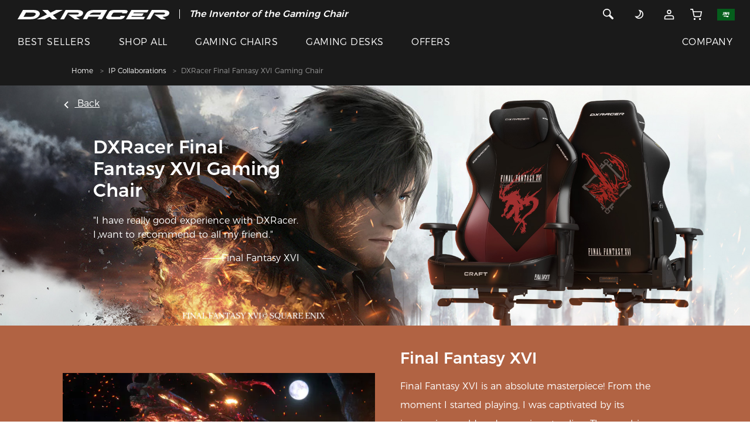

--- FILE ---
content_type: text/html;charset=UTF-8
request_url: https://www.dxracer.sa/pages/ip-collaborations/detail?eid=1812662704341528577
body_size: 44046
content:
<!DOCTYPE html>
<html lang="en-SA">
<head>

<title>Final Fantasy XVI Gaming Chair | Limited Edition Ergonomic Design | IP-Collaborations</title>
<meta charset="utf-8" />
<meta content="width=device-width, initial-scale=1, maximum-scale=1, user-scalable=0" name="viewport" />
<meta name="description" content="Discover the limited edition ergonomic gaming chair! DXRACER partners with {{brand-name}} to deliver a limited-edition ergonomic chair designed for gamers. Boos..."/>
<meta name="keywords" content="Final Fantasy XVI Gaming Chair" />
<link rel="shortcut icon" href="/static/images/DX-new.ico">
<link rel="stylesheet" href="/static/css/font.css?version=5ba433ae6190efa00d71b1eccfb660ac">
<link rel="stylesheet" href="/static/css/bootstrap.min.css?v=202509050602">


<link rel="stylesheet" href="/static/css/header.css?v=202509050602">
<link rel="stylesheet" href="/static/css/style.css?v=202509050602">
<link rel="stylesheet" href="/static/css/main.css?v=202509050602">
<link rel="stylesheet" href="/static/css/theme-new.css?v=202509050602">
<link rel="stylesheet" href="/static/css/slick-theme.min.css?v=202509050602">
<link href="/static/js/plugin/magnific-popup/magnific-popup.css?v=202509050602" rel="stylesheet">
<link rel="stylesheet" href="/static/css/slick.min.css?v=202509050602">
<link rel="stylesheet" href="/static/js/plugin/viewer/viewer.min.css?v=202509050602"/>

<link rel="stylesheet" href="/static/css/module/product_item.css?v=202509050602">
<link rel="stylesheet" href="/static/css/recommend.css?v=202509050602">
<!-- Google tag (gtag.js) -->
<script async src="https://www.googletagmanager.com/gtag/js?id=G-1EG4FZX403"></script>
<script>
  window.dataLayer = window.dataLayer || [];
  function gtag(){dataLayer.push(arguments);}
  gtag('js', new Date());

  gtag('config', 'G-1EG4FZX403');
</script>

<link rel="alternate" hreflang="en-US" href="https://www.dxracer.com" />
<link rel="alternate" hreflang="en-CA" href="https://www.dxracer.ca" />
<link rel="alternate" hreflang="es-MX" href="https://www.dxracer.com.mx" />
<link rel="alternate" hreflang="pt-BR" href="https://www.dxracer.com.br" />
<link rel="alternate" hreflang="es-AR" href="https://www.dxracer.com.ar" />
<link rel="alternate" hreflang="es-CL" href="https://www.dxracer.cl" />
<link rel="alternate" hreflang="zh-CN" href="https://www.dxracer.cn" />
<link rel="alternate" hreflang="zh-HK" href="https://www.dxracer.hk" />
<link rel="alternate" hreflang="zh-TW" href="https://www.dxracer.tw" />
<link rel="alternate" hreflang="ja-JP" href="https://www.dxracerchair.jp" />
<link rel="alternate" hreflang="ko-KR" href="https://www.dxracer.kr" />
<link rel="alternate" hreflang="en-SG" href="https://www.dxracer.sg" />
<link rel="alternate" hreflang="en-MY" href="https://www.dxracer.my" />
<link rel="alternate" hreflang="vi-VN" href="https://www.dxracer.vn" />
<link rel="alternate" hreflang="en-PH" href="https://www.dxracer.ph" />
<link rel="alternate" hreflang="id-ID" href="https://www.dxracer.id" />
<link rel="alternate" hreflang="en-IN" href="https://www.dxracer.co.in" />
<link rel="alternate" hreflang="en-PK" href="https://www.dxracer.pk" />
<link rel="alternate" hreflang="ru-RU" href="https://www.dxracer.com.ru" />
<link rel="alternate" hreflang="ru-KZ" href="https://www.dxracer.com.kz" />
<link rel="alternate" hreflang="en-DE" href="https://www.dxracer.eu" />
<link rel="alternate" hreflang="en-CZ" href="https://www.dxracer.eu" />
<link rel="alternate" hreflang="en-FI" href="https://www.dxracer.eu" />
<link rel="alternate" hreflang="en-PL" href="https://www.dxracer.eu" />
<link rel="alternate" hreflang="en-ES" href="https://www.dxracer.eu" />
<link rel="alternate" hreflang="en-PT" href="https://www.dxracer.eu" />
<link rel="alternate" hreflang="en-SE" href="https://www.dxracer.eu" />
<link rel="alternate" hreflang="en-NO" href="https://www.dxracer.eu" />
<link rel="alternate" hreflang="en-GB" href="https://www.dxracerchair.uk" />
<link rel="alternate" hreflang="de-DE" href="https://www.dxracer-germany.de" />
<link rel="alternate" hreflang="es-ES" href="https://www.dxracer.com.es" />
<link rel="alternate" hreflang="fr-FR" href="https://www.dxracerchair.fr" />
<link rel="alternate" hreflang="pl-PL" href="https://www.dxracerpolska.pl" />
<link rel="alternate" hreflang="it-IT" href="https://www.dxracer.co.it" />
<link rel="alternate" hreflang="nl-NL" href="https://www.dxracer.com.nl" />
<link rel="alternate" hreflang="da-DK" href="https://www.dxracer.co.dk" />
<link rel="alternate" hreflang="en-AU" href="https://www.dxracerau.com.au" />
<link rel="alternate" hreflang="en-NZ" href="https://www.dxracer.co.nz" />
<link rel="alternate" hreflang="ar-SA" href="https://www.dxracer.sa" />
<link rel="alternate" hreflang="ar-AE" href="https://www.dxracer.ae" />
<link rel="alternate" hreflang="ar-QA" href="https://www.dxracer.qa" />
<link rel="alternate" hreflang="tr-TR" href="https://www.dxracer.com.tr" />
<link rel="alternate" hreflang="en-ZA" href="https://dxracer.co.za" />
<link rel="alternate" hreflang="x-default" href="https://www.dxracer.sa" />
<link rel="stylesheet" href="/static/css/module/product_item.css?version=2d4193a18df3391a5fb1fc2acad52b2b">
</head>
<body class="theme theme-dark template-page store-sg top-notice-active">
	<script type="text/javascript" src="/static/js/jquery-1.11.0.min.js?v=202509050602"></script>
	<script defer>
		var storeThemeType = "0";
		var theme = localStorage.getItem('theme');
		if('1' == storeThemeType){
			if(null == theme){
				const currentTime = new Date();
				const currentHours = currentTime.getHours();
				const storeThemeText = "dark";
				const timeArray = storeThemeText.split(",");
				if(timeArray[0]<=currentHours && timeArray[1]>currentHours){
					localStorage.setItem('theme', 'white');
					theme = localStorage.getItem('theme');
				}else{
					localStorage.setItem('theme', 'dark');
					theme = localStorage.getItem('theme');
				}
			}
		}else if('0' == storeThemeType){
			if(null == theme){
				var storeThemeText = "dark";
				localStorage.setItem('theme', storeThemeText);
				theme = localStorage.getItem('theme');
			}
		}
		
		if (theme == 'dark') {
	    	if(!($('body').hasClass('theme-dark'))) {
	   			$('body').removeClass('theme-white').addClass('theme-dark');
	   		}
	    }else if(theme == 'white') {
	    	if(!($('body').hasClass('theme-white'))) {
	   			$('body').removeClass('theme-dark').addClass('theme-white');
	   		}
	    }
	</script>
	
	
	<script type="text/javascript" src="/static/js/jquery-migrate-1.2.1.min.js?v=202509050602"></script>
	<script type="text/javascript" src="/static/js/plugin/vue/vue2.js?v=202509050602"></script>
	
	<div id="header">
<nav class="container-fluid fixed-top navbar-new-tip">
  <div class="row">
    <div class="col-xs-12 tip_div hidden-md">
      <p class="ma-h0 text-center">
		<b style="color: #fff">
			<i>
				<span>The Inventor of the Gaming Chair</span>
			</i>
		</b>
	  </p>
      
    </div>
  </div>
  <div class="row nav-menu">
    <div class="col-xs-12">
      <div class="row menu-top">
        <div class="col menu-left">
          <a class="scrollTop" id="brand-logo" title="DXRACER Saudi Arabia® Official" href="https://www.dxracer.sa"><svg class="icon svg-inline--fa" xmlns="http://www.w3.org/2000/svg" viewBox="0 0 471.52 29.22">
<path fill="currentColor" d="M207.25,20.55c1.08-6.3-4.88-10.73-17.93-10.73h-36.4L136.11,38.9H148l12.13-20.82h28.39s6.67-.29,5.53,3-6.05,3-7.64,3h-25.2l20.42,14.72H197l-11.39-7.84,3,0S205.38,31.45,207.25,20.55Z" transform="translate(-3.74 -9.71)"/>
<path fill="currentColor" d="M457.21,9.82h-36.6l-16.74,29h11.88L428,18.08H456.4s6.67-.29,5.53,3-6.06,3-7.63,3h-25.2l20.42,14.72h15.38L453.5,30.95l3,0s16.75.55,18.62-10.35C476.21,14.26,470.26,9.82,457.21,9.82Z" transform="translate(-3.74 -9.71)"/>
<path fill="currentColor" d="M72,25.47c1.73-3.06,1-7.94-2.45-10.85s-7.88-4.78-18-4.81h-6.2l-24.9,0-16.68,29h39c6.8,0,14.42-1.17,19.57-3.88A21.79,21.79,0,0,0,72,25.47ZM59.64,24.32A13.82,13.82,0,0,1,54,29.45C51.45,30.76,46.48,31,45.24,31h-23l7.65-13.28,16.59,0c8.13,0,11.35,1.09,12.55,2.08A3.55,3.55,0,0,1,59.64,24.32Z" transform="translate(-3.74 -9.71)"/>
<polygon fill="currentColor" points="355.11 18.54 356.74 18.54 387.35 18.54 391.81 10.68 359.57 10.68 361.13 7.95 402.78 7.95 407.24 0.1 353.63 0.1 336.86 29.16 391.63 29.16 396.13 21.26 353.55 21.26 355.11 18.54"/>
<path fill="currentColor" d="M322,31h-24.9c-1.54,0-2.74-1.66-2.07-2.85l4-7a7,7,0,0,1,6.3-3.38h24.22l-1.46,2.55h14.34l3-5c1.7-3-1.61-5.39-6.91-5.39H301c-5.31,0-11,2.41-12.68,5.41l-9.21,16c-2.12,3.89,3.23,7.64,9.35,7.64h33.49c5.3,0,11.13-2.39,12.85-5.39l3.18-5.43H323.76Z" transform="translate(-3.74 -9.71)"/>
<polygon fill="currentColor" points="140.22 0.11 119.52 0.11 102.46 8.43 94.15 0.11 76.69 0.11 91.46 13.77 60.05 29.08 83.91 29.08 99.28 21.16 107.93 29.22 123.15 29.22 109.79 15.8 140.22 0.11"/>
<path fill="currentColor" d="M242.33,9.71h-.25c-4.47.45-18.51-.77-25.92,11.87L206.5,38.67h13l4.61-7.92h32.47L252,38.67h13.64l17-29Zm18,14.48H227.67C231,17.93,241,17.76,241,17.76H264Z" transform="translate(-3.74 -9.71)"/>
</svg></a>
          <span class="menu-line hide visible-md-block"></span>
          <div class="menu-sale hide visible-md-block">
	          <p class="ma-h0">
		          <b style="color: #fff">
			          <i>
						  <span>The Inventor of the Gaming Chair</span>
					  </i>
				  </b>
			  </p>
			  
		  </div>
        </div>
        <div class="col menu-right">
        <div class="row">
        
        
		   
		   
		   
		  
	      <div class="hidden-md col">
          	<div class="d-inline">
	      		<a href="javascript:;" class="header-search">
          		<svg class="icon svg-inline--fa" xmlns="http://www.w3.org/2000/svg" xmlns:xlink="http://www.w3.org/1999/xlink" viewBox="0 0 20 20">
				  <path fill="currentColor" d="M17.506,15.117 C17.811,15.422 18.000,15.845 18.000,16.311 C18.000,17.243 17.244,17.998 16.312,17.998 C15.847,17.998 15.425,17.809 15.119,17.504 L15.119,17.504 L10.174,12.558 C9.169,13.151 8.001,13.498 6.750,13.498 C3.022,13.498 -0.000,10.476 -0.000,6.749 C-0.000,3.021 3.022,-0.002 6.750,-0.002 C10.478,-0.002 13.500,3.021 13.500,6.749 C13.500,7.999 13.153,9.167 12.560,10.172 L17.506,15.117 L17.506,15.117 ZM6.750,1.686 C3.954,1.686 1.687,3.952 1.687,6.749 C1.687,9.544 3.954,11.811 6.750,11.811 C9.546,11.811 11.812,9.544 11.812,6.749 C11.812,3.952 9.546,1.686 6.750,1.686 Z"></path>
				</svg>
			  </a>
			</div>
		  </div>
          <div class="col">
          
          	
          	<div class="visible-md-inline hide">
          	  <a href="javascript:;" class="header-search">
          		<svg class="icon svg-inline--fa" xmlns="http://www.w3.org/2000/svg" xmlns:xlink="http://www.w3.org/1999/xlink" viewBox="0 0 20 20">
				  <path fill="currentColor" d="M17.506,15.117 C17.811,15.422 18.000,15.845 18.000,16.311 C18.000,17.243 17.244,17.998 16.312,17.998 C15.847,17.998 15.425,17.809 15.119,17.504 L15.119,17.504 L10.174,12.558 C9.169,13.151 8.001,13.498 6.750,13.498 C3.022,13.498 -0.000,10.476 -0.000,6.749 C-0.000,3.021 3.022,-0.002 6.750,-0.002 C10.478,-0.002 13.500,3.021 13.500,6.749 C13.500,7.999 13.153,9.167 12.560,10.172 L17.506,15.117 L17.506,15.117 ZM6.750,1.686 C3.954,1.686 1.687,3.952 1.687,6.749 C1.687,9.544 3.954,11.811 6.750,11.811 C9.546,11.811 11.812,9.544 11.812,6.749 C11.812,3.952 9.546,1.686 6.750,1.686 Z"/>
				</svg>
			  </a>
	      	</div>
          	<a href="javascript:;" class="theme-icon hide visible-md-inline-block" title="DXRACER Saudi Arabia® Official">
            	<p class="theme-icon-btn">
	            	<span>
		            	<svg class="icon svg-inline--fa" viewBox="0 0 24 24" fill="none" xmlns="http://www.w3.org/2000/svg">
							<path d="M5.01443 16.3667L5.17353 15.3794L2.62316 14.9684L4.23206 16.9895L5.01443 16.3667ZM12.5867 3.41557L12.7458 2.42831L10.1954 2.01731L11.8043 4.03839L12.5867 3.41557ZM12.393 11.9468C10.8907 14.5489 7.97661 15.8311 5.17353 15.3794L4.85533 17.3539C8.45074 17.9333 12.1942 16.2912 14.125 12.9468L12.393 11.9468ZM11.8043 4.03839C13.5549 6.23742 13.8817 9.36835 12.393 11.9468L14.125 12.9468C16.0384 9.63279 15.6142 5.61311 13.369 2.79276L11.8043 4.03839ZM12.4276 4.40283C13.2483 4.53509 14.0603 4.81629 14.8259 5.25833L15.8259 3.52628C14.8464 2.96076 13.8029 2.59866 12.7458 2.42831L12.4276 4.40283ZM14.8259 5.25833C18.1934 7.20256 19.3472 11.5086 17.403 14.8761L19.135 15.8761C21.6315 11.552 20.15 6.0228 15.8259 3.52628L14.8259 5.25833ZM17.403 14.8761C15.4587 18.2436 11.1527 19.3974 7.7852 17.4532L6.7852 19.1852C11.1093 21.6817 16.6385 20.2002 19.135 15.8761L17.403 14.8761ZM7.7852 17.4532C6.99594 16.9975 6.33001 16.4137 5.7968 15.7438L4.23206 16.9895C4.91883 17.8522 5.77536 18.6022 6.7852 19.1852L7.7852 17.4532Z" fill="currentColor"/>
						</svg>
						<svg class="icon svg-inline--fa" viewBox="0 0 24 24" fill="none" xmlns="http://www.w3.org/2000/svg">
							<path d="M12 21V23" stroke="currentColor" stroke-width="2" stroke-linecap="round" stroke-linejoin="round"/>
							<path d="M18.3594 18.3599L19.7794 19.7799" stroke="currentColor" stroke-width="2" stroke-linecap="round" stroke-linejoin="round"/>
							<path d="M4.2207 19.7799L5.6407 18.3599" stroke="currentColor" stroke-width="2" stroke-linecap="round" stroke-linejoin="round"/>
							<path d="M21 12H23" stroke="currentColor" stroke-width="2" stroke-linecap="round" stroke-linejoin="round"/>
							<path d="M1 12H3" stroke="currentColor" stroke-width="2" stroke-linecap="round" stroke-linejoin="round"/>
							<path d="M12 17C14.7614 17 17 14.7614 17 12C17 9.23858 14.7614 7 12 7C9.23858 7 7 9.23858 7 12C7 14.7614 9.23858 17 12 17Z" stroke="currentColor" stroke-width="2" stroke-linecap="round" stroke-linejoin="round"/>
							<path d="M18.3594 5.64021L19.7794 4.22021" stroke="currentColor" stroke-width="2" stroke-linecap="round" stroke-linejoin="round"/>
							<path d="M4.2207 4.22021L5.6407 5.64021" stroke="currentColor" stroke-width="2" stroke-linecap="round" stroke-linejoin="round"/>
							<path d="M12 1V3" stroke="currentColor" stroke-width="2" stroke-linecap="round" stroke-linejoin="round"/>
						</svg>
	            	</span> 
				</p>
            </a>
            <div class="visible-md-inline-block" style="display: inline;">
              
              	<div class="dropdown">
	              	<a class="pointer" href="https://www.dxracer.sa/account/login" title="Account">
	              		<svg class="icon svg-inline--fa" xmlns="http://www.w3.org/2000/svg" xmlns:xlink="http://www.w3.org/1999/xlink" x="0px" y="0px" viewBox="0 0 24 24" style="enable-background:new 0 0 24 24;" xml:space="preserve">
							<path fill="none" stroke="currentColor" style="stroke-width:2;stroke-linecap:round;stroke-linejoin:round;" d="M12,10c1.9,0,3.5-1.6,3.5-3.5C15.5,4.6,13.9,3,12,3S8.5,4.6,8.5,6.5C8.5,8.4,10.1,10,12,10z"/>
							<path fill="none" stroke="currentColor" style="stroke-width:2;stroke-linecap:round;stroke-linejoin:round;" d="M3,20.4V21h18v-0.6c0-2.2,0-3.4-0.4-4.2c-0.4-0.8-1-1.4-1.7-1.7C18,14,16.8,14,14.6,14H9.4c-2.2,0-3.4,0-4.2,0.4c-0.8,0.4-1.4,1-1.7,1.7C3,17,3,18.2,3,20.4z"/>
						</svg>
		            </a> 
		            <div class="dropdown-content">
		            	
						<ul>
							<li><a class="btn btn-primary btn-signIn" href="https://www.dxracer.sa/account/login" title="Sign In">Sign In</a></li>
							<li><a class="btn btn-primary" href="https://www.dxracer.sa/account/register" title="Sign Up">Sign Up</a></li>
						</ul>
					</div>
	           </div>
			  
			   
            </div>
            
            <a href="https://www.dxracer.sa/cart" id="nav-cart" title="CART">
                <div class="">
				  <svg class="hidden-md icon svg-inline--fa" viewBox="0 0 40 40" fill="none" xmlns="http://www.w3.org/2000/svg">
					<g clip-path="url(#clip0_3664_3753)">
						<path d="M32.8125 36.25C33.71 36.25 34.4375 35.5225 34.4375 34.625C34.4375 33.7275 33.71 33 32.8125 33C31.915 33 31.1875 33.7275 31.1875 34.625C31.1875 35.5225 31.915 36.25 32.8125 36.25Z" stroke="currentColor" stroke-width="3" stroke-linecap="round" stroke-linejoin="round"/>
						<path d="M14.9375 36.25C15.835 36.25 16.5625 35.5225 16.5625 34.625C16.5625 33.7275 15.835 33 14.9375 33C14.04 33 13.3125 33.7275 13.3125 34.625C13.3125 35.5225 14.04 36.25 14.9375 36.25Z" stroke="currentColor" stroke-width="3" stroke-linecap="round" stroke-linejoin="round"/>
						<path d="M1.9375 2.125H8.4375L12.7925 23.8838C12.9411 24.6319 13.3481 25.3039 13.9423 25.7822C14.5364 26.2605 15.2799 26.5146 16.0425 26.5H31.8375C32.6001 26.5146 33.3436 26.2605 33.9377 25.7822C34.5319 25.3039 34.9389 24.6319 35.0875 23.8838L37.6875 10.25H10.0625" stroke="currentColor" stroke-width="3" stroke-linecap="round" stroke-linejoin="round"/>
					</g>
					<defs>
						<clipPath id="clip0_3664_3753">
							<rect width="39" height="39" fill="white" transform="translate(0.3125 0.5)"/>
						</clipPath>
					</defs>
				</svg>
				  <svg class="hide visible-md-inline icon svg-inline--fa" viewBox="0 0 24 24" fill="none" xmlns="http://www.w3.org/2000/svg">
					<path d="M20 22C20.5523 22 21 21.5523 21 21C21 20.4477 20.5523 20 20 20C19.4477 20 19 20.4477 19 21C19 21.5523 19.4477 22 20 22Z" stroke="currentColor" stroke-width="2" stroke-linecap="round" stroke-linejoin="round"/>
					<path d="M9 22C9.55228 22 10 21.5523 10 21C10 20.4477 9.55228 20 9 20C8.44772 20 8 20.4477 8 21C8 21.5523 8.44772 22 9 22Z" stroke="currentColor" stroke-width="2" stroke-linecap="round" stroke-linejoin="round"/>
					<path d="M1 1H5L7.68 14.39C7.77144 14.8504 8.02191 15.264 8.38755 15.5583C8.75318 15.8526 9.2107 16.009 9.68 16H19.4C19.8693 16.009 20.3268 15.8526 20.6925 15.5583C21.0581 15.264 21.3086 14.8504 21.4 14.39L23 6H6" stroke="currentColor" stroke-width="2" stroke-linecap="round" stroke-linejoin="round"/>
				  </svg>
                  
                </div>
            </a>
            
            <a href="https://www.dxracer.sa/pages/regions" class="country-icon hide visible-md-inline-block" title="Other Site">
            	 <svg  viewBox="0 0 513 343" class="icon svg-inline--fa" fill="none" xmlns="http://www.w3.org/2000/svg">
<g clip-path="url(#clip0_3_2174)">
<path d="M0 0.994141H513V342.994H0V0.994141Z" fill="#055E1C"/>
<path d="M183.906 205.446C183.906 217.765 193.656 227.75 205.685 227.75H271.02C271.02 238.014 279.146 246.337 289.17 246.337H310.948C320.972 246.337 329.098 238.015 329.098 227.75V205.446H183.906ZM330.909 97.6404V149.684C330.909 157.883 324.396 164.553 316.39 164.553V186.857C336.405 186.857 352.686 170.182 352.686 149.684V97.6404H330.909ZM174.832 149.685C174.832 157.884 168.319 164.554 160.312 164.554V186.858C180.328 186.858 196.609 170.183 196.609 149.685V97.6414H174.831V149.685H174.832Z" fill="white"/>
<path d="M298.242 97.6375H320.02V149.681H298.242V97.6375ZM265.574 127.38C265.574 129.43 263.946 131.098 261.944 131.098C259.942 131.098 258.314 129.43 258.314 127.38V97.6405H236.536V127.38C236.536 129.43 234.907 131.098 232.906 131.098C230.904 131.098 229.276 129.43 229.276 127.38V97.6405H207.497V127.38C207.497 141.728 218.895 153.402 232.905 153.402C238.3 153.402 243.305 151.666 247.424 148.716C251.542 151.666 256.548 153.402 261.943 153.402C263.029 153.402 264.097 153.324 265.149 153.187C263.606 159.698 257.88 164.554 251.054 164.554V186.858C271.069 186.858 287.351 170.183 287.351 149.685V97.6405H265.572L265.574 127.38Z" fill="white"/>
<path d="M207.497 164.55H240.162V186.854H207.497V164.55Z" fill="white"/>
</g>
<defs>
<clipPath id="clip0_3_2174">
<rect width="513" height="342" fill="white" transform="translate(0 0.994141)"/>
</clipPath>
</defs>
</svg>

            </a>
            
          </div>
          
          <div class="col hidden-md nav-hamburger">
	      	<svg class="icon svg-inline--fa" viewBox="0 0 38 48" fill="none" xmlns="http://www.w3.org/2000/svg">
				<rect x="1" y="8" width="36" height="3" rx="1.5" fill="currentColor"/>
				<rect x="1" y="22" width="36" height="3" rx="1.5" fill="currentColor"/>
				<rect x="1" y="36" width="36" height="3" rx="1.5" fill="currentColor"/>
			</svg>
	      </div>
	      
        </div>
        </div>
     </div>
     <div class="row menu-pc-list hide visible-md-flex">
      	<div class="col menu-left">
      		<div class="hide visible-md-inline-block menu-links">
          		
	          		
	          			<div class="menu-link">
							<a class="pointer" href="/collections/best-sellers" title="BEST SELLERS">BEST SELLERS</a> 
			          	</div>
		          		
			          	
	          		
	          		
          		
	          		
	          			
		          		<div class="menu-link">
							<div class="menu-dropdown">
								<a class="pointer" href="/collections" title="SHOP ALL">SHOP ALL</a> 
								<div class="menu-dropdown-content">
									<ul>
										<li>
											<a href="/collections" title="All Products" >
												
												<span>All Products</span>
											</a>
										</li>
										<li>
											<a href="/collections/gaming-chairs" title="Gaming Chairs" >
												
												<span>Gaming Chairs</span>
											</a>
										</li>
										<li>
											<a href="/collections/gaming-desks" title="Gaming Desks" >
												
												<span>Gaming Desks</span>
											</a>
										</li>
										<li>
											<a href="/collections/chair-accessories" title="Chair Accessories" >
												
												<span>Chair Accessories</span>
											</a>
										</li>
										<li>
											<a href="/collections/desk-accessories" title="Desk Accessories" >
												
												<span>Desk Accessories</span>
											</a>
										</li>
										<li>
											<a href="/collections/peripherals" title="Peripherals" >
												
												<span>Peripherals</span>
											</a>
										</li>
									</ul>
								</div>
							</div>
			          	</div>
			          	
	          		
	          		
          		
	          		
	          		
	          			
		          		
	          			
			          	<div class="menu-link">
							<div class="menu-dropdown">
								<a class="pointer" href="/collections/gaming-chairs" title="GAMING CHAIRS">GAMING CHAIRS</a> 
								<div class="menu-dropdown-content pa-h0">
									<div class="menu-content-list">
										<div class="menu-content-more">
											<div class="menu-chair-item">
												<div class="menu-chair-title">
													<b>Shop</b>
												</div>
												<div class="menu-chair-content">
													<div class="menu-chair-link">
														<a class="d-flex align-items-center" title="Chairs" href="/collections/gaming-chairs">
															<div class="menu-chair-title">
																<p class="strong ma-h0">Chairs</p>
																
															</div>
															
														</a>
													</div>
													<div class="menu-chair-link">
														<a class="d-flex align-items-center" title="Accessories" href="/collections/chair-accessories">
															<div class="menu-chair-title">
																<p class="strong ma-h0">Accessories</p>
																
															</div>
															
														</a>
													</div>
												</div>
											</div>
											<div class="menu-chair-item">
												<div class="menu-chair-title">
													<b>Which Chair Is Right For Me?</b>
												</div>
												<div class="menu-chair-content">
													<div class="menu-chair-link">
														<a class="d-flex align-items-center" title="Shopping Guide" href="/collections/gaming-chairs/shopping-guide">
															<div class="menu-chair-title">
																<p class="strong ma-h0">Shopping Guide</p>
																
															</div>
															
														</a>
													</div>
													<div class="menu-chair-link">
														<a class="d-flex align-items-center" title="Series Comparison" href="/collections/gaming-chairs/series-contrast">
															<div class="menu-chair-title">
																<p class="strong ma-h0">Series Comparison</p>
																
															</div>
															
														</a>
													</div>
												</div>
											</div>
										</div>
										<div class="menu-content-chair">
											<div class="menu-chair-list">
												<div class="menu-chair-item">
													<div class="menu-chair-title">
														<b>Electric</b>
													</div>
													<div class="menu-chair-content">
														<div class="menu-chair-link">
															<a class="d-flex align-items-center" title="MARTIAN" href="/pages/gaming-chairs/martian">
																<img src="//nex-img.dxracer.cc/20002/b5bb2472-e127-4ac4-a1eb-ef7955bb781d-1.png" alt="MARTIAN">
																<div class="menu-chair-title">
																	<p class="strong ma-h0">MARTIAN</p>
																	<p class="ma-h0"><small>Electric Gaming Chair</small></p>
																</div>
															</a>
														</div>
													</div>
												</div>
												<div class="menu-chair-item">
													<div class="menu-chair-title">
														<b>Classic</b>
													</div>
													<div class="menu-chair-content">
														<div class="menu-chair-link">
															<a class="d-flex align-items-center" title="DRIFTING" href="/pages/gaming-chairs/drifting">
																<img src="//nex-img.dxracer.cc/20002/ee5cff4c-1395-4cfe-b455-c750e116b9f3-1.png" alt="DRIFTING">
																<div class="menu-chair-title">
																	<p class="strong ma-h0">DRIFTING</p>
																	<p class="ma-h0"><small>Racing Gaming Chair</small></p>
																</div>
															</a>
														</div>
													</div>
												</div>
												<div class="menu-chair-item">
													<div class="menu-chair-title">
														<b>Upgraded</b>
													</div>
													<div class="menu-chair-content">
														<div class="menu-chair-link">
															<a class="d-flex align-items-center" title="CRAFT" href="/pages/gaming-chairs/craft">
																<img src="//nex-img.dxracer.cc/20002/b74bbb25-75a9-48f1-8c4a-913aeab6db61-1.png" alt="CRAFT">
																<div class="menu-chair-title">
																	<p class="strong ma-h0">CRAFT</p>
																	<p class="ma-h0"><small>Cloud Comfort Gaming Chair</small></p>
																</div>
															</a>
														</div>
													</div>
												</div>
											</div>
											<div class="menu-chair-more">
												<div class="menu-chair-item">
													<div class="menu-chair-title">
														<b>Oversized</b>
													</div>
													<div class="menu-chair-content">
														<div class="menu-chair-link">
															<a class="d-flex align-items-center" title="TANK" href="/pages/gaming-chairs/tank">
																<img src="//nex-img.dxracer.cc/20002/86f36ac9-47ba-42f2-823e-f06256de5fd4-1.png" alt="TANK">
																<div class="menu-chair-title">
																	<p class="strong ma-h0">TANK</p>
																	<p class="ma-h0"><small>Big and Tall Gaming Chair</small></p>
																</div>
															</a>
														</div>
													</div>
												</div>
												<div class="menu-chair-item">
													<div class="menu-chair-title">
														<b class="new">Collaborations</b>
													</div>
													<div class="menu-chair-content">
														<div class="menu-chair-link">
															<a class="d-flex align-items-center" title="Shop" href="/collections/gaming-chairs/edition?q=collaborations">
																<img src="//nex-img.dxracer.cc/20002/38e8de2c-f84a-4b7c-a6a4-a80b99a9c401-1.png" alt="Shop">
																<div class="menu-chair-title">
																	<p class="strong ma-h0">Shop</p>
																	<p class="ma-h0"><small>Collaboration Gaming Chairs</small></p>
																</div>
															</a>
														</div>
													</div>
												</div>
											</div>
										</div>
									</div>
								</div>
							</div>
			          	</div>
	          		
          		
	          		
	          		
	          			
		          		<div class="menu-link">
							<div class="menu-dropdown">
								<a class="pointer" href="/collections/gaming-desks" title="GAMING DESKS">GAMING DESKS</a> 
				          		<div class="menu-dropdown-content pa-h0">
				          			<div class="menu-content-list" style="width: 33.333vw;">
										<div class="menu-content-more">
											<div class="menu-chair-item">
												<div class="menu-chair-title">
													<b>Shop</b>
												</div>
												<div class="menu-chair-content">
													<div class="menu-chair-link">
														<a class="d-flex align-items-center" title="Desks" href="/collections/gaming-desks">
															<div class="menu-chair-title">
																<p class="strong ma-h0">Desks</p>
																
															</div>
															
														</a>
													</div>
													<div class="menu-chair-link">
														<a class="d-flex align-items-center" title="Accessories" href="/collections/desk-accessories">
															<div class="menu-chair-title">
																<p class="strong ma-h0">Accessories</p>
																
															</div>
															
														</a>
													</div>
												</div>
											</div>
										</div>
				          				<div class="menu-content-chair" style="flex:1">
											<div class="menu-chair-item pr-h3 pb-h3" style="flex:1">
												<div class="menu-chair-title">
													<b>Sit-to-Stand</b>
												</div>
												<div class="menu-chair-content">
													<div class="menu-chair-link">
														<a class="d-flex align-items-center" title="TIDAL" href="/pages/gaming-desks/tidal">
															<img src="//nex-img.dxracer.cc/20002/83a9c62a-b04b-45fc-bd00-1e556553b7b3-1.png" alt="TIDAL">
															<div class="menu-chair-title">
																<p class="strong ma-h0">TIDAL</p>
																<p class="ma-h0"><small>Smart Electric Gaming Desk</small></p>
															</div>
														</a>
													</div>
													<div class="menu-chair-link">
														<a class="d-flex align-items-center" title="TRITON" href="/specifications/gaming-desks/triton">
															<img src="//nex-img.dxracer.cc/20002/3d1c35a8-83b4-4ea8-8177-1a083c09a103-1.png" alt="TRITON">
															<div class="menu-chair-title">
																<p class="strong ma-h0">TRITON</p>
																<p class="ma-h0"><small>Smart Electric Gaming Desk</small></p>
															</div>
														</a>
													</div>
												</div>
											</div>
										</div>
									</div>
								</div>
							</div>
						</div>
	          			
			          	
	          		
          		
	          		
	          			
		          		<div class="menu-link">
							<div class="menu-dropdown">
								<a class="pointer" href="javascript:;" title="OFFERS">OFFERS</a> 
								<div class="menu-dropdown-content">
									<ul>
										<li>
											<a href="/collections/promotions" title="Promotions" >
												
												<span>Promotions</span>
											</a>
										</li>
										<li>
											<a href="/pages/gift" title="Gift Your Friends" >
												
												<span>Gift Your Friends</span>
											</a>
										</li>
										<li>
											<a href="/pages/customized-service" title="Customized Service" >
												
												<span>Customized Service</span>
											</a>
										</li>
									</ul>
								</div>
							</div>
			          	</div>
			          	
	          		
	          		
          		
          	</div>
      	</div>
      	<div class="col menu-right">
      		<div class="hide visible-md-inline-block menu-links">
          		
	          		
	          		<div class="menu-link">
						<div class="menu-dropdown">
							<a class="pointer" href="javascript:;" title="COMPANY">COMPANY</a> 
							<div class="menu-dropdown-content">
								<ul>
									<li>
										<a href="/pages/blog-1" title="Blog">
											<svg width="16" height="16" viewBox="0 0 16 16" fill="none" xmlns="http://www.w3.org/2000/svg">
<g clip-path="url(#clip0_7512_3342)">
<path d="M15.1019 7.49935H13.3781C12.9806 7.49935 12.6606 7.17935 12.6606 6.78194V0.898064C12.6606 0.402581 12.2581 0 11.7626 0H0.898064C0.402581 0 0 0.402581 0 0.898064V14.8903C0 15.3858 0.402581 15.7884 0.898064 15.7884H15.1019C15.5974 15.7884 16 15.3858 16 14.8903V8.39742C16 7.90194 15.5974 7.49935 15.1019 7.49935ZM4.12387 3.54581H7.64903C8.21677 3.54581 8.67613 4.00516 8.67613 4.5729C8.67613 5.14064 8.21677 5.6 7.64903 5.6H4.12387C3.55613 5.6 3.09677 5.14064 3.09677 4.5729C3.09677 4.00516 3.55613 3.54581 4.12387 3.54581ZM11.8452 11.3135C11.8452 11.8813 11.3858 12.3406 10.8181 12.3406H4.12387C3.55613 12.3406 3.09677 11.8813 3.09677 11.3135C3.09677 10.7458 3.55613 10.2865 4.12387 10.2865H10.8232C11.391 10.2865 11.8503 10.7458 11.8503 11.3135H11.8452Z" fill="white"/>
</g>
<defs>
<clipPath id="clip0_7512_3342">
<rect width="16" height="15.7832" fill="white"/>
</clipPath>
</defs>
</svg>

											<span>Blog</span>
										</a>
									</li>
									<li>
										<a href="/pages/story" title="Story">
											<svg width="16" height="18" viewBox="0 0 16 18" fill="none" xmlns="http://www.w3.org/2000/svg">
<g clip-path="url(#clip0_7512_3345)">
<path d="M14.397 2.89317H2.0463C1.74269 2.89317 1.49981 2.69682 1.49981 2.45428C1.49981 2.21174 1.74269 2.0154 2.0463 2.0154H13.2736C13.5287 2.0154 13.7412 1.81906 13.7412 1.57074V1.05679C13.7412 0.473532 13.2433 0 12.63 0H1.49981C0.667932 0 0 0.635226 0 1.42637C0 1.50144 0.0121442 1.57074 0.0242884 1.64004H0.0121442V16.4466C0.0121442 16.4466 0.11537 17.7979 1.60304 17.9942H14.6824C14.6824 17.9942 15.8968 17.8268 16 16.4755V4.23292C16 4.23292 16.0729 3.00866 14.397 2.89317ZM9.8611 12.3523C9.8611 12.693 9.56964 12.9702 9.21139 12.9702H4.26869C3.91044 12.9702 3.61898 12.693 3.61898 12.3523C3.61898 12.0116 3.91044 11.7344 4.26869 11.7344H9.20531C9.56357 11.7344 9.85503 12.0116 9.85503 12.3523H9.8611ZM12.0835 8.47738H4.26869C3.91044 8.47738 3.61898 8.20019 3.61898 7.85948C3.61898 7.51877 3.91044 7.24158 4.26869 7.24158H12.0774C12.4357 7.24158 12.7271 7.51877 12.7271 7.85948C12.7271 8.20019 12.4357 8.47738 12.0774 8.47738H12.0835Z" fill="white"/>
</g>
<defs>
<clipPath id="clip0_7512_3345">
<rect width="16" height="18" fill="white"/>
</clipPath>
</defs>
</svg>

											<span>Story</span>
										</a>
									</li>
									<li>
										<a href="/pages/factory" title="Factory">
											<svg width="16" height="16" viewBox="0 0 16 16" fill="none" xmlns="http://www.w3.org/2000/svg">
<g clip-path="url(#clip0_7512_3348)">
<path d="M14.5207 15.029V8.18224C14.5207 7.9006 14.248 7.5704 13.9115 7.44901L11.8811 6.6915C11.6664 6.6138 11.4286 6.74005 11.4286 6.93914V15.029H10.2277V0.529433C10.2277 0.0778393 9.7926 -0.12125 9.25308 0.0778393L2.50036 2.60288C1.96084 2.80197 1.52574 3.33125 1.52574 3.77799V15.029H0.580131C0.261059 15.029 0 15.2475 0 15.5146C0 15.7816 0.261059 16.0001 0.580131 16.0001H15.4199C15.7389 16.0001 16 15.7816 16 15.5146C16 15.2475 15.7389 15.029 15.4199 15.029H14.5207ZM3.78825 6.9877C3.78825 6.88087 3.87527 6.76919 3.9797 6.7352L7.70413 5.53095C7.80856 5.49696 7.89558 5.55523 7.89558 5.66206V5.97769C7.89558 6.08452 7.80856 6.1962 7.70413 6.23019L3.9797 7.43444C3.87527 7.46843 3.78825 7.41016 3.78825 7.30333V6.9877ZM3.78825 9.61471C3.78825 9.50788 3.87527 9.3962 3.9797 9.36221L7.70413 8.15796C7.80856 8.12397 7.89558 8.18224 7.89558 8.28907V8.6047C7.89558 8.71153 7.80856 8.82321 7.70413 8.8572L3.9797 10.0615C3.87527 10.0954 3.78825 10.0372 3.78825 9.93034V9.61471Z" fill="white"/>
</g>
<defs>
<clipPath id="clip0_7512_3348">
<rect width="16" height="16" fill="white"/>
</clipPath>
</defs>
</svg>

											<span>Factory</span>
										</a>
									</li>
									<li>
										<a href="/pages/patents" title="Patents">
											<svg width="16" height="16" viewBox="0 0 16 16" fill="none" xmlns="http://www.w3.org/2000/svg">
<g clip-path="url(#clip0_7512_3351)">
<path d="M7.64167 0.382367C7.57725 0.297796 7.54102 0.382367 7.54102 0.382367L5.6608 15.8266C5.65274 15.8951 5.70508 15.9595 5.77755 15.9595L7.5692 15.9958C7.63764 15.9958 7.68998 15.9434 7.68998 15.8749L7.64167 0.37834V0.382367ZM4.26774 12.7498L4.1228 11.8075L3.61953 12.5767L2.60091 12.5485L3.24509 13.2291L2.83845 14.1271L3.74836 13.664L4.42879 14.3124L4.38047 13.3378L5.26623 12.9391L4.26371 12.7498H4.26774ZM6.03523 6.95473L5.00856 7.28093L4.52944 6.37079L4.21943 7.67157L3.12028 8.24343L3.99396 8.44479L3.78863 9.75765L4.63815 8.66226L5.64469 8.96832L5.28234 7.94944L6.03523 6.95876V6.95473ZM1.31253 9.13344L0.740815 9.90666L0 10.0275L0.454957 10.5228L0.0362355 11.3766L0.777051 10.7886L1.30045 11.3001L1.33669 10.4825L1.98088 9.95901L1.30045 9.92679L1.31253 9.13746V9.13344ZM2.6774 6.45939L3.01158 6.04056L2.58077 6.14929L2.35531 5.74658L2.14997 6.36676L1.59034 6.64464L1.97282 6.73726L1.8762 7.29301L2.33115 6.78156L2.78611 6.9507L2.6774 6.45536V6.45939ZM4.63815 4.26457L4.85556 4.38941L4.95219 4.07932L5.28636 3.81755L5.02466 3.77326V3.5276L4.75088 3.8538L4.38047 3.91823L4.51334 4.16389L4.28787 4.49009L4.6462 4.27263L4.63815 4.26457ZM13.9587 1.96908C13.9587 1.96908 12.3644 0.9502 9.34474 1.66301C9.34474 1.66301 13.2058 1.29654 14.1761 4.24444C14.1761 4.24444 14.8485 7.23663 12.5496 9.53615C12.5496 9.53615 10.8868 11.3806 9.77957 11.8357L8.29794 0.0601922C8.29794 0.0601922 8.18118 -0.133113 8.18118 0.168926V15.7501C8.18118 15.7904 8.22144 15.8186 8.2617 15.8065C8.57977 15.6937 9.75138 15.2588 10.0775 14.9809C10.1258 14.9406 10.1459 14.8802 10.1379 14.8158L9.91243 12.9472C9.91243 12.9472 14.8485 10.4745 15.851 6.37482C15.851 6.37482 16.7932 3.35846 13.9587 1.96908Z" fill="white"/>
</g>
<defs>
<clipPath id="clip0_7512_3351">
<rect width="16" height="16" fill="white"/>
</clipPath>
</defs>
</svg>

											<span>Patents</span>
										</a>
									</li>
									<li>
										<a href="/pages/certifications" title="Certifications">
											<svg width="16" height="17" viewBox="0 0 16 17" fill="none" xmlns="http://www.w3.org/2000/svg">
<g clip-path="url(#clip0_7512_3354)">
<path d="M14.5207 12.182L14.5341 12.1505C14.7085 11.7005 14.789 11.201 14.7487 10.679C14.6101 8.94639 13.108 7.56033 11.3824 7.57383C9.54951 7.59183 8.06529 9.0904 8.06529 10.94C8.06529 11.3675 8.14576 11.7725 8.28882 12.146L8.30223 12.317L6.99237 14.6527C6.91637 14.7922 7.00578 14.9632 7.16225 14.9767L8.62858 15.1072C8.67328 15.1072 8.71799 15.1342 8.74481 15.1702L9.85797 16.6417C9.95185 16.7678 10.1486 16.7498 10.2201 16.6102L11.2572 14.6032C11.3198 14.4816 11.4942 14.4861 11.5523 14.6032L12.5135 16.5922C12.585 16.7363 12.7817 16.7588 12.88 16.6282L13.9753 15.1882C14.0021 15.1522 14.0424 15.1297 14.0871 15.1252L15.8082 14.9002C15.9647 14.8822 16.0452 14.7067 15.9647 14.5717L14.5163 12.173L14.5207 12.182ZM11.4137 12.128C10.7297 12.128 10.1798 11.57 10.1798 10.886C10.1798 10.202 10.7342 9.64392 11.4137 9.64392C12.0932 9.64392 12.6476 10.202 12.6476 10.886C12.6476 11.57 12.0932 12.128 11.4137 12.128Z" fill="white"/>
<path d="M12.8125 0H1.46633C0.657167 0 0 0.661531 0 1.47607V14.3062C0 15.1207 0.657167 15.7822 1.46633 15.7822H5.53898L7.2646 12.7131C7.32719 12.6006 7.34507 12.4746 7.31825 12.3486C7.13495 11.5385 6.63426 8.31188 9.83962 7.09683C9.83962 7.09683 12.4459 6.11128 14.2788 8.17688V1.47607C14.2788 0.661531 13.6217 0 12.8125 0ZM6.48226 8.6494H3.36183C3.1249 8.6494 2.93266 8.45589 2.93266 8.21738C2.93266 7.97887 3.1249 7.78536 3.36183 7.78536H6.48226C6.7192 7.78536 6.91143 7.97887 6.91143 8.21738C6.91143 8.45589 6.7192 8.6494 6.48226 8.6494ZM11.1763 5.13024H3.41995C3.14725 5.13024 2.92819 4.90973 2.92819 4.63521C2.92819 4.3607 3.14725 4.14019 3.41995 4.14019H11.1763C11.449 4.14019 11.6681 4.3607 11.6681 4.63521C11.6681 4.90973 11.449 5.13024 11.1763 5.13024Z" fill="white"/>
</g>
<defs>
<clipPath id="clip0_7512_3354">
<rect width="16" height="16.7273" fill="white"/>
</clipPath>
</defs>
</svg>

											<span>Certifications</span>
										</a>
									</li>
									<li>
										<a href="/pages/esports" title="Esports">
											<svg width="16" height="12" viewBox="0 0 16 12" fill="none" xmlns="http://www.w3.org/2000/svg">
<g clip-path="url(#clip0_7512_3358)">
<path d="M11.4613 3.76416C10.8015 3.76416 10.2656 4.3 10.2656 4.95984C10.2656 5.61968 10.8015 6.15552 11.4613 6.15552C12.1211 6.15552 12.657 5.61968 12.657 4.95984C12.657 4.3 12.1211 3.76416 11.4613 3.76416Z" fill="white"/>
<path d="M13.772 0.885941C12.0449 -0.991723 9.97684 0.695518 9.97684 0.695518C9.97684 0.695518 8.4446 2.17905 5.91152 0.673375C3.38288 -0.836727 1.93034 1.26236 1.93034 1.26236C0.504383 3.25516 -0.868437 9.47271 0.690378 10.819C2.24919 12.1652 4.16228 10.8987 5.10555 9.57899C6.04881 8.25931 6.75736 8.23274 6.75736 8.23274C6.75736 8.23274 7.9309 8.1796 8.96273 8.1796C9.99456 8.1796 10.6633 9.06972 10.6633 9.06972C12.6959 11.7622 13.9846 11.3858 13.9846 11.3858C17.6735 11.3858 15.4947 2.76803 13.7676 0.89037L13.772 0.885941ZM6.18166 5.23911H4.90184V6.51008C4.90184 6.67836 4.76455 6.81121 4.6007 6.81121C4.43685 6.81121 4.29957 6.67393 4.29957 6.51008V5.23911H3.01974C2.85146 5.23911 2.71861 5.10183 2.71861 4.93798C2.71861 4.77412 2.85589 4.63684 3.01974 4.63684H4.29957V3.36587C4.29957 3.19759 4.43685 3.06474 4.6007 3.06474C4.76455 3.06474 4.90184 3.20202 4.90184 3.36587V4.63684H6.18166C6.34994 4.63684 6.48279 4.77412 6.48279 4.93798C6.48279 5.10183 6.34551 5.23911 6.18166 5.23911ZM11.4604 6.7625C10.4684 6.7625 9.658 5.95209 9.658 4.96012C9.658 3.96814 10.4684 3.15774 11.4604 3.15774C12.4523 3.15774 13.2628 3.96814 13.2628 4.96012C13.2628 5.95209 12.4523 6.7625 11.4604 6.7625Z" fill="white"/>
</g>
<defs>
<clipPath id="clip0_7512_3358">
<rect width="16" height="11.3988" fill="white"/>
</clipPath>
</defs>
</svg>

											<span>Esports</span>
										</a>
									</li>
									<li>
										<a href="/pages/ip-collaborations" title="IP Collaborations">
											<svg width="16" height="16" viewBox="0 0 16 16" fill="none" xmlns="http://www.w3.org/2000/svg">
<g clip-path="url(#clip0_7512_3362)">
<path d="M7.99717 0C3.582 0 0 3.582 0 7.99717C0 12.4123 3.582 15.9943 7.99717 15.9943C12.4123 15.9943 15.9943 12.4123 15.9943 7.99717C15.9943 3.582 12.418 0 7.99717 0ZM5.66773 12.6277C5.66773 12.8714 5.46936 13.0698 5.22565 13.0698C4.98193 13.0698 4.78356 12.8714 4.78356 12.6277V4.18278C4.78356 3.93907 4.98193 3.7407 5.22565 3.7407C5.46936 3.7407 5.66773 3.93907 5.66773 4.18278V12.6334V12.6277ZM10.6667 9.68048H8.55827V12.418C8.55827 12.6617 8.3599 12.8601 8.11619 12.8601C7.87248 12.8601 7.67411 12.6617 7.67411 12.418V8.79632H10.6667C11.8172 8.79632 12.7524 7.86114 12.7524 6.71059C12.7524 5.56004 11.8172 4.62487 10.6667 4.62487H7.95749C7.71378 4.62487 7.51541 4.4265 7.51541 4.18278C7.51541 3.93907 7.71378 3.7407 7.95749 3.7407H10.6667C12.3046 3.7407 13.6366 5.07262 13.6366 6.71059C13.6366 8.34857 12.3046 9.68048 10.6667 9.68048Z" fill="white"/>
</g>
<defs>
<clipPath id="clip0_7512_3362">
<rect width="16" height="16" fill="white"/>
</clipPath>
</defs>
</svg>

											<span>IP Collaborations</span>
										</a>
									</li>
									<li>
										<a href="/pages/cross-collaborations" title="Cross Collaborations">
											<svg width="16" height="14" viewBox="0 0 16 14" fill="none" xmlns="http://www.w3.org/2000/svg">
<g clip-path="url(#clip0_7512_3365)">
<path d="M14.7774 1.23857C13.1705 -0.368368 10.5866 -0.395062 9.00634 1.18519L7.93861 2.21555L7.24992 2.90958C6.95095 3.32065 6.86019 3.45412 6.80681 3.73707C6.72673 4.16416 6.74808 4.50584 7.11111 4.80481C7.81582 5.38672 8.57391 5.26927 9.35335 4.45779L9.87654 3.82783C9.994 3.68902 10.2022 3.66767 10.3463 3.78512C10.4852 3.90257 10.5065 4.11078 10.3891 4.25492L9.84985 4.90624C9.25726 5.52553 8.62729 5.83517 8.01335 5.83517C7.55956 5.83517 7.11111 5.66433 6.6947 5.32266C6.02736 4.77811 6.02202 4.12146 6.11278 3.65165C6.1982 3.2032 6.42242 2.93093 6.7374 2.4985L6.76944 2.46113L7.47948 1.74041L7.15916 1.42009L6.92426 1.18519C5.32266 -0.395062 2.76543 -0.395062 1.18519 1.18519C-0.395062 2.76543 -0.395062 5.32266 1.18519 6.9029L8.04538 13.7578L10.2983 11.5155C10.2983 11.5155 10.2876 11.5155 10.2823 11.5048L6.47047 7.61829C6.34234 7.48482 6.34234 7.27661 6.47047 7.14848C6.60394 7.02035 6.81215 7.02035 6.94027 7.14848L10.7521 11.035C10.7521 11.035 10.7521 11.0404 10.7574 11.0457L12.1989 9.61495L10.042 7.44211C9.91391 7.31398 9.91391 7.10043 10.042 6.97231C10.1702 6.84418 10.3837 6.84418 10.5118 6.97231L12.6687 9.14515L14.8255 7.00434C16.4057 5.42409 16.379 2.84017 14.7721 1.23323L14.7774 1.23857Z" fill="white"/>
</g>
<defs>
<clipPath id="clip0_7512_3365">
<rect width="16" height="13.7578" fill="white"/>
</clipPath>
</defs>
</svg>

											<span>Cross Collaborations</span>
										</a>
									</li>
									<li>
										<a href="/pages/awards" title="Awards">
											<svg width="16" height="23" viewBox="0 0 16 23" fill="none" xmlns="http://www.w3.org/2000/svg">
<g clip-path="url(#clip0_7512_3368)">
<path d="M3.72913 15.9719C2.97389 15.3216 2.21864 15.902 2.21864 15.902L0.484375 20.3006H2.79906L4.58927 22.2866L6.37948 17.4195C4.44941 17.4614 4.47738 16.6223 3.72214 15.9719H3.72913Z" fill="white"/>
<path d="M11.3555 16.832C10.803 17.9719 9.35547 17.4265 9.35547 17.4265L11.1457 22.2936L12.9359 20.3076H15.2506L13.5163 15.909C12.9289 15.4614 11.9009 15.6992 11.3485 16.839L11.3555 16.832Z" fill="white"/>
<path d="M15.7478 8.86017C15.4121 8.3357 15.4121 7.66437 15.7478 7.1399C16.2513 6.34969 15.9716 5.30073 15.1394 4.86717C14.587 4.58045 14.2513 4.00003 14.2793 3.37766C14.3212 2.44059 13.552 1.67136 12.6149 1.71332C11.9926 1.74129 11.4121 1.40563 11.1254 0.853182C10.6988 0.0280067 9.6499 -0.251714 8.85969 0.251783C8.33521 0.587447 7.66388 0.587447 7.13941 0.251783C6.3492 -0.251714 5.30025 0.0280066 4.86668 0.860175C4.57997 1.41262 3.99955 1.74829 3.37717 1.72031C2.44011 1.67836 1.67088 2.44759 1.71283 3.38465C1.74081 4.00703 1.40514 4.58745 0.852693 4.87416C0.0275184 5.30073 -0.252202 6.35668 0.251295 7.1399C0.586959 7.66437 0.586959 8.3357 0.251295 8.86017C-0.252202 9.65038 0.0275183 10.6993 0.859686 11.1329C1.41213 11.4196 1.7478 12 1.71983 12.6224C1.67787 13.5595 2.4471 14.3287 3.38416 14.2867C4.00654 14.2588 4.58696 14.5944 4.87367 15.1469C5.30724 15.9791 6.35619 16.2588 7.1464 15.7553C7.67088 15.4196 8.3422 15.4196 8.86668 15.7553C9.65689 16.2588 10.7058 15.9791 11.1394 15.1469C11.4261 14.5944 12.0065 14.2588 12.6289 14.2867C13.566 14.3287 14.3352 13.5595 14.2933 12.6224C14.2653 12 14.6009 11.4196 15.1534 11.1329C15.9856 10.6993 16.2653 9.65038 15.7618 8.86017H15.7478ZM7.99955 12.2937C5.62892 12.2937 3.71283 10.3707 3.71283 8.00703C3.71283 5.64339 5.63591 3.72031 7.99955 3.72031C10.3632 3.72031 12.2863 5.64339 12.2863 8.00703C12.2863 10.3707 10.3632 12.2937 7.99955 12.2937Z" fill="white"/>
</g>
<defs>
<clipPath id="clip0_7512_3368">
<rect width="16" height="22.2867" fill="white"/>
</clipPath>
</defs>
</svg>

											<span>Awards</span>
										</a>
									</li>
									<li>
										<a href="/pages/contactus" title="Contact DXRACER SA">
											<svg width="16" height="16" viewBox="0 0 16 16" fill="none" xmlns="http://www.w3.org/2000/svg">
<path fill-rule="evenodd" clip-rule="evenodd" d="M1.33881 2H14.6612C15.4006 2 16 2.59966 16 3.33938V4.32869L8.30635 7.70681L8.30444 7.70762C8.22215 7.7423 8.13375 7.76017 8.04445 7.76017C7.95488 7.76017 7.86623 7.7422 7.78373 7.70731L7.78255 7.70681L0 4.33181V3.33938C0 2.59966 0.599407 2 1.33881 2ZM0 5.2038V12.7749C0 12.9945 0.0528618 13.2019 0.146554 13.3848L3.94294 6.9137L0 5.2038ZM1.33881 14.1142C1.12015 14.1142 0.913734 14.0618 0.731441 13.9688L4.68234 7.23435L7.46692 8.44192L7.46692 8.44193L7.46959 8.44306C7.65139 8.52034 7.8469 8.56017 8.04445 8.56017C8.24199 8.56017 8.4375 8.52034 8.61931 8.44306L8.61932 8.44308L8.62364 8.44119L11.328 7.25377L15.2677 13.9692C15.0856 14.062 14.8795 14.1142 14.6612 14.1142H1.33881ZM15.853 13.3857C15.947 13.2026 16 12.9949 16 12.7749V5.20241L12.0655 6.92994L15.853 13.3857Z" fill="white"/>
</svg>
											<span>Contact DXRACER SA</span>
										</a>
									</li>
								</ul>
							</div>
						</div>
		          	</div>
		          	
          		
          	</div>
      	</div>
      </div>
    </div>
    <div class="search-container">
      		<div class="search-content">
      			<div class="search-flex">
      				<a class="scrollTop" id="brand-logo" title="DXRACER Saudi Arabia® Official" href="https://www.dxracer.sa"><svg class="icon svg-inline--fa" xmlns="http://www.w3.org/2000/svg" viewBox="0 0 471.52 29.22">
<path fill="currentColor" d="M207.25,20.55c1.08-6.3-4.88-10.73-17.93-10.73h-36.4L136.11,38.9H148l12.13-20.82h28.39s6.67-.29,5.53,3-6.05,3-7.64,3h-25.2l20.42,14.72H197l-11.39-7.84,3,0S205.38,31.45,207.25,20.55Z" transform="translate(-3.74 -9.71)"/>
<path fill="currentColor" d="M457.21,9.82h-36.6l-16.74,29h11.88L428,18.08H456.4s6.67-.29,5.53,3-6.06,3-7.63,3h-25.2l20.42,14.72h15.38L453.5,30.95l3,0s16.75.55,18.62-10.35C476.21,14.26,470.26,9.82,457.21,9.82Z" transform="translate(-3.74 -9.71)"/>
<path fill="currentColor" d="M72,25.47c1.73-3.06,1-7.94-2.45-10.85s-7.88-4.78-18-4.81h-6.2l-24.9,0-16.68,29h39c6.8,0,14.42-1.17,19.57-3.88A21.79,21.79,0,0,0,72,25.47ZM59.64,24.32A13.82,13.82,0,0,1,54,29.45C51.45,30.76,46.48,31,45.24,31h-23l7.65-13.28,16.59,0c8.13,0,11.35,1.09,12.55,2.08A3.55,3.55,0,0,1,59.64,24.32Z" transform="translate(-3.74 -9.71)"/>
<polygon fill="currentColor" points="355.11 18.54 356.74 18.54 387.35 18.54 391.81 10.68 359.57 10.68 361.13 7.95 402.78 7.95 407.24 0.1 353.63 0.1 336.86 29.16 391.63 29.16 396.13 21.26 353.55 21.26 355.11 18.54"/>
<path fill="currentColor" d="M322,31h-24.9c-1.54,0-2.74-1.66-2.07-2.85l4-7a7,7,0,0,1,6.3-3.38h24.22l-1.46,2.55h14.34l3-5c1.7-3-1.61-5.39-6.91-5.39H301c-5.31,0-11,2.41-12.68,5.41l-9.21,16c-2.12,3.89,3.23,7.64,9.35,7.64h33.49c5.3,0,11.13-2.39,12.85-5.39l3.18-5.43H323.76Z" transform="translate(-3.74 -9.71)"/>
<polygon fill="currentColor" points="140.22 0.11 119.52 0.11 102.46 8.43 94.15 0.11 76.69 0.11 91.46 13.77 60.05 29.08 83.91 29.08 99.28 21.16 107.93 29.22 123.15 29.22 109.79 15.8 140.22 0.11"/>
<path fill="currentColor" d="M242.33,9.71h-.25c-4.47.45-18.51-.77-25.92,11.87L206.5,38.67h13l4.61-7.92h32.47L252,38.67h13.64l17-29Zm18,14.48H227.67C231,17.93,241,17.76,241,17.76H264Z" transform="translate(-3.74 -9.71)"/>
</svg></a>
		      		<form id="searchHeaderForm" method="get" action="/collections">
		      			<label for="searchKeyWords" style="display: none">keyWords</label>
					  	<input class="search-input" type="text" id="searchKeyWords" name="q"  value="">
					  	<button type="submit">
		      				<span style="display: none">Search</span>
				      		<svg class="icon svg-inline--fa" xmlns="http://www.w3.org/2000/svg" xmlns:xlink="http://www.w3.org/1999/xlink" x="0px" y="0px" viewBox="0 0 24 24" style="enable-background:new 0 0 24 24;" xml:space="preserve">
								<path fill="none" stroke="currentColor" style="stroke-width:2;stroke-linejoin:round" d="M10.5,19c4.7,0,8.5-3.8,8.5-8.5S15.2,2,10.5,2S2,5.8,2,10.5S5.8,19,10.5,19z"/>
								<path fill="none" stroke="currentColor" style="stroke-width:2;stroke-linecap:round;stroke-linejoin:round;" d="M13.3,7.2C12.6,6.4,11.6,6,10.5,6C9.4,6,8.4,6.4,7.7,7.2"/>
								<path fill="none" stroke="currentColor" style="stroke-width:2;stroke-linecap:round;stroke-linejoin:round;" d="M16.6,16.6l4.2,4.2"/>
							</svg>
						</button>
					</form>
					<div class="menu-right">
						<a class="pointer icon-search-close" href="javascript:;" title="Close">
							<svg class="icon svg-inline--fa" xmlns="http://www.w3.org/2000/svg" xmlns:xlink="http://www.w3.org/1999/xlink" viewBox="-2 -2 20 20">
					  			<path fill="currentColor" d="M14.771,3.010 L9.782,8.000 L14.771,12.988 L14.771,12.988 C14.999,13.217 15.140,13.532 15.140,13.880 C15.140,14.575 14.576,15.140 13.880,15.140 C13.532,15.140 13.217,14.998 12.989,14.771 L12.989,14.771 L8.000,9.781 L3.011,14.771 L3.011,14.771 C2.783,14.998 2.468,15.140 2.120,15.140 C1.424,15.140 0.860,14.575 0.860,13.880 C0.860,13.532 1.001,13.217 1.229,12.988 L1.229,12.988 L6.218,8.000 L1.229,3.010 L1.229,3.010 C1.001,2.783 0.860,2.468 0.860,2.120 C0.860,1.424 1.424,0.860 2.120,0.860 C2.468,0.860 2.783,1.001 3.011,1.229 L3.011,1.229 L8.000,6.218 L12.989,1.229 L12.989,1.229 C13.217,1.001 13.532,0.860 13.880,0.860 C14.576,0.860 15.140,1.424 15.140,2.120 C15.140,2.468 14.999,2.783 14.771,3.010 L14.771,3.010 Z"></path>
					  		</svg>
					  	</a>
					  	<div class="visible-md-inline-block" style="display: inline;">
			              
			              	<div class="dropdown">
				              	<a class="pointer" href="https://www.dxracer.sa/account/login" title="Account">
				              		<svg class="icon svg-inline--fa" xmlns="http://www.w3.org/2000/svg" xmlns:xlink="http://www.w3.org/1999/xlink" x="0px" y="0px" viewBox="0 0 24 24" style="enable-background:new 0 0 24 24;" xml:space="preserve">
										<path fill="none" stroke="currentColor" style="stroke-width:2;stroke-linecap:round;stroke-linejoin:round;" d="M12,10c1.9,0,3.5-1.6,3.5-3.5C15.5,4.6,13.9,3,12,3S8.5,4.6,8.5,6.5C8.5,8.4,10.1,10,12,10z"/>
										<path fill="none" stroke="currentColor" style="stroke-width:2;stroke-linecap:round;stroke-linejoin:round;" d="M3,20.4V21h18v-0.6c0-2.2,0-3.4-0.4-4.2c-0.4-0.8-1-1.4-1.7-1.7C18,14,16.8,14,14.6,14H9.4c-2.2,0-3.4,0-4.2,0.4c-0.8,0.4-1.4,1-1.7,1.7C3,17,3,18.2,3,20.4z"/>
									</svg>
					            </a> 
					            <div class="dropdown-content">
					            	
									<ul>
										<li><a class="btn btn-primary btn-signIn" href="https://www.dxracer.sa/account/login" title="Sign In">Sign In</a></li>
										<li><a class="btn btn-primary" href="https://www.dxracer.sa/account/register" title="Sign Up">Sign Up</a></li>
									</ul>
								</div>
				           </div>
						  
						   
			            </div>
		            	
				            <a href="https://www.dxracer.sa/cart" id="nav-cart" title="CART">
				                <div class="">
								  <svg class="hidden-md icon svg-inline--fa" viewBox="0 0 40 40" fill="none" xmlns="http://www.w3.org/2000/svg">
									<g clip-path="url(#clip0_3664_3753)">
										<path d="M32.8125 36.25C33.71 36.25 34.4375 35.5225 34.4375 34.625C34.4375 33.7275 33.71 33 32.8125 33C31.915 33 31.1875 33.7275 31.1875 34.625C31.1875 35.5225 31.915 36.25 32.8125 36.25Z" stroke="currentColor" stroke-width="3" stroke-linecap="round" stroke-linejoin="round"/>
										<path d="M14.9375 36.25C15.835 36.25 16.5625 35.5225 16.5625 34.625C16.5625 33.7275 15.835 33 14.9375 33C14.04 33 13.3125 33.7275 13.3125 34.625C13.3125 35.5225 14.04 36.25 14.9375 36.25Z" stroke="currentColor" stroke-width="3" stroke-linecap="round" stroke-linejoin="round"/>
										<path d="M1.9375 2.125H8.4375L12.7925 23.8838C12.9411 24.6319 13.3481 25.3039 13.9423 25.7822C14.5364 26.2605 15.2799 26.5146 16.0425 26.5H31.8375C32.6001 26.5146 33.3436 26.2605 33.9377 25.7822C34.5319 25.3039 34.9389 24.6319 35.0875 23.8838L37.6875 10.25H10.0625" stroke="currentColor" stroke-width="3" stroke-linecap="round" stroke-linejoin="round"/>
									</g>
									<defs>
										<clipPath id="clip0_3664_3753">
											<rect width="39" height="39" fill="white" transform="translate(0.3125 0.5)"/>
										</clipPath>
									</defs>
								</svg>
								  <svg class="hide visible-md-inline icon svg-inline--fa" viewBox="0 0 24 24" fill="none" xmlns="http://www.w3.org/2000/svg">
									<path d="M20 22C20.5523 22 21 21.5523 21 21C21 20.4477 20.5523 20 20 20C19.4477 20 19 20.4477 19 21C19 21.5523 19.4477 22 20 22Z" stroke="currentColor" stroke-width="2" stroke-linecap="round" stroke-linejoin="round"/>
									<path d="M9 22C9.55228 22 10 21.5523 10 21C10 20.4477 9.55228 20 9 20C8.44772 20 8 20.4477 8 21C8 21.5523 8.44772 22 9 22Z" stroke="currentColor" stroke-width="2" stroke-linecap="round" stroke-linejoin="round"/>
									<path d="M1 1H5L7.68 14.39C7.77144 14.8504 8.02191 15.264 8.38755 15.5583C8.75318 15.8526 9.2107 16.009 9.68 16H19.4C19.8693 16.009 20.3268 15.8526 20.6925 15.5583C21.0581 15.264 21.3086 14.8504 21.4 14.39L23 6H6" stroke="currentColor" stroke-width="2" stroke-linecap="round" stroke-linejoin="round"/>
								  </svg>
				                  
				                </div>
				            </a>
				        
					</div>
				</div>
	      	</div>
      	</div>
  </div>
</nav>
<div class="container-fluid hidden-md fixed-top nav-mobile-new">
  	<div class="row nav-mobile-wrapper">
    	<div class="nav-mobile-menu col">
      		<div class="nav-mobile-menu-top">
      			
      			<ul>
      	  		
	      		<li class="mobile-procucts-link mobile-products-part-link" >
	      			
	      				<a href="/collections/best-sellers" title="BEST SELLERS" style="font-size:1rem;opacity:1;">
			      			<div class="mobile-products-title">
			      				<span>BEST SELLERS</span>
			      			</div>
		      			</a>
		      			
		      			
	      			
	      			
	      		</li>
      	  		
	      		<li class="mobile-procucts-link mobile-products-part-link" >
	      			
	      				
		      			<div class="mobile-products-title">
		      				<span>SHOP ALL</span>
		      				<span class="icon-close">
			            		<svg class="icon svg-inline--fa" xmlns="http://www.w3.org/2000/svg" xmlns:xlink="http://www.w3.org/1999/xlink" viewBox="0 0 14 14" style="width: 14px; height: 14px"><path fill="currentColor" d="M13.000,7.899 L7.900,7.899 L7.900,13.000 C7.900,13.496 7.497,13.899 7.000,13.899 C6.503,13.899 6.100,13.496 6.100,13.000 L6.100,7.899 L1.000,7.899 C0.503,7.899 0.100,7.496 0.100,6.999 C0.100,6.503 0.503,6.099 1.000,6.099 L6.100,6.099 L6.100,0.999 C6.100,0.502 6.503,0.100 7.000,0.100 C7.497,0.100 7.900,0.502 7.900,0.999 L7.900,6.099 L13.000,6.099 C13.497,6.099 13.900,6.503 13.900,6.999 C13.900,7.496 13.497,7.899 13.000,7.899 Z"/></svg>
			        		</span>
		      			</div>
		      			<div class="mobile-products-list">
		      				<ul class="mobile-part-item">
		      					
			      					
						   		<li class="mobile-procucts-link">
						   	 			<a href="/collections" title="All Products">
						   	 				
											<span>All Products</span>
						   	 			</a>
						    		</li>
		      					
			      					
						   		<li class="mobile-procucts-link">
						   	 			<a href="/collections/gaming-chairs" title="Gaming Chairs">
						   	 				
											<span>Gaming Chairs</span>
						   	 			</a>
						    		</li>
		      					
			      					
						   		<li class="mobile-procucts-link">
						   	 			<a href="/collections/gaming-desks" title="Gaming Desks">
						   	 				
											<span>Gaming Desks</span>
						   	 			</a>
						    		</li>
		      					
			      					
						   		<li class="mobile-procucts-link">
						   	 			<a href="/collections/chair-accessories" title="Chair Accessories">
						   	 				
											<span>Chair Accessories</span>
						   	 			</a>
						    		</li>
		      					
			      					
						   		<li class="mobile-procucts-link">
						   	 			<a href="/collections/desk-accessories" title="Desk Accessories">
						   	 				
											<span>Desk Accessories</span>
						   	 			</a>
						    		</li>
		      					
			      					
						   		<li class="mobile-procucts-link">
						   	 			<a href="/collections/peripherals" title="Peripherals">
						   	 				
											<span>Peripherals</span>
						   	 			</a>
						    		</li>
		      					
		      				</ul>			
		      			</div>
	      			
	      			
	      		</li>
      	  		
	      		<li class="mobile-procucts-link mobile-products-part-link" >
	      			
	      			
	      				<div class="mobile-products-title">
	      					<span>GAMING CHAIRS</span>
		      				<span class="icon-close"><svg class="icon svg-inline--fa" xmlns="http://www.w3.org/2000/svg" xmlns:xlink="http://www.w3.org/1999/xlink" viewBox="0 0 14 14" style="width: 14px; height: 14px"><path fill="currentColor" d="M13.000,7.899 L7.900,7.899 L7.900,13.000 C7.900,13.496 7.497,13.899 7.000,13.899 C6.503,13.899 6.100,13.496 6.100,13.000 L6.100,7.899 L1.000,7.899 C0.503,7.899 0.100,7.496 0.100,6.999 C0.100,6.503 0.503,6.099 1.000,6.099 L6.100,6.099 L6.100,0.999 C6.100,0.502 6.503,0.100 7.000,0.100 C7.497,0.100 7.900,0.502 7.900,0.999 L7.900,6.099 L13.000,6.099 C13.497,6.099 13.900,6.503 13.900,6.999 C13.900,7.496 13.497,7.899 13.000,7.899 Z"/></svg></span>
		      			</div>
		      			<div class="mobile-products-list">
				      		<div class="mobile-products-chair">
				      			<div class="mobile-products-chair-item">
					      			<div class="mobile-products-chair-title">
					      				<b>Shop</b>
					      			</div>
					      			<div class="menu-chair-content">
										<div class="menu-chair-link">
											<a class="d-flex align-items-center" title="Chairs" href="/collections/gaming-chairs">
												
												<div class="menu-chair-title">
													<p class="strong ma-h0">Chairs</p>
													
												</div>
											</a>
										</div>
										<div class="menu-chair-link">
											<a class="d-flex align-items-center" title="Accessories" href="/collections/chair-accessories">
												
												<div class="menu-chair-title">
													<p class="strong ma-h0">Accessories</p>
													
												</div>
											</a>
										</div>
									</div>
								</div>
				      			<div class="mobile-products-chair-item">
					      			<div class="mobile-products-chair-title">
					      				<b>Which Chair Is Right For Me?</b>
					      			</div>
					      			<div class="menu-chair-content">
										<div class="menu-chair-link">
											<a class="d-flex align-items-center" title="Shopping Guide" href="/collections/gaming-chairs/shopping-guide">
												
												<div class="menu-chair-title">
													<p class="strong ma-h0">Shopping Guide</p>
													
												</div>
											</a>
										</div>
										<div class="menu-chair-link">
											<a class="d-flex align-items-center" title="Series Comparison" href="/collections/gaming-chairs/series-contrast">
												
												<div class="menu-chair-title">
													<p class="strong ma-h0">Series Comparison</p>
													
												</div>
											</a>
										</div>
									</div>
								</div>
				      			<div class="mobile-products-chair-item">
					      			<div class="mobile-products-chair-title">
					      				<b>Electric</b>
					      			</div>
					      			<div class="menu-chair-content">
										<div class="menu-chair-link">
											<a class="d-flex align-items-center" title="MARTIAN" href="/pages/gaming-chairs/martian">
												<img src="//nex-img.dxracer.cc/20002/b5bb2472-e127-4ac4-a1eb-ef7955bb781d-1.png" alt="MARTIAN">
												<div class="menu-chair-title">
													<p class="strong ma-h0">MARTIAN</p>
													
												</div>
											</a>
										</div>
									</div>
								</div>
				      			<div class="mobile-products-chair-item">
					      			<div class="mobile-products-chair-title">
					      				<b>Classic</b>
					      			</div>
					      			<div class="menu-chair-content">
										<div class="menu-chair-link">
											<a class="d-flex align-items-center" title="DRIFTING" href="/pages/gaming-chairs/drifting">
												<img src="//nex-img.dxracer.cc/20002/ee5cff4c-1395-4cfe-b455-c750e116b9f3-1.png" alt="DRIFTING">
												<div class="menu-chair-title">
													<p class="strong ma-h0">DRIFTING</p>
													
												</div>
											</a>
										</div>
									</div>
								</div>
				      			<div class="mobile-products-chair-item">
					      			<div class="mobile-products-chair-title">
					      				<b>Upgraded</b>
					      			</div>
					      			<div class="menu-chair-content">
										<div class="menu-chair-link">
											<a class="d-flex align-items-center" title="CRAFT" href="/pages/gaming-chairs/craft">
												<img src="//nex-img.dxracer.cc/20002/b74bbb25-75a9-48f1-8c4a-913aeab6db61-1.png" alt="CRAFT">
												<div class="menu-chair-title">
													<p class="strong ma-h0">CRAFT</p>
													
												</div>
											</a>
										</div>
									</div>
								</div>
								<div class="mobile-products-chair-item">
					      			<div class="mobile-products-chair-title">
					      				<b>Oversized</b>
					      			</div>
					      			<div class="menu-chair-content">
										<div class="menu-chair-link">
											<a class="d-flex align-items-center" title="TANK" href="/pages/gaming-chairs/tank">
												<img src="//nex-img.dxracer.cc/20002/86f36ac9-47ba-42f2-823e-f06256de5fd4-1.png" alt="TANK">
												<div class="menu-chair-title">
													<p class="strong ma-h0">TANK</p>
													
												</div>
											</a>
										</div>
									</div>
								</div>
								<div class="mobile-products-chair-item">
					      			<div class="mobile-products-chair-title">
					      				<b class="new">Collaborations</b>
					      			</div>
					      			<div class="menu-chair-content">
										<div class="menu-chair-link">
											<a class="d-flex align-items-center" title="Shop" href="/collections/gaming-chairs/edition?q=collaborations">
												<img src="//nex-img.dxracer.cc/20002/38e8de2c-f84a-4b7c-a6a4-a80b99a9c401-1.png" alt="Shop">
												<div class="menu-chair-title">
													<p class="strong ma-h0">Shop</p>
													
												</div>
											</a>
										</div>
									</div>
								</div>
				      		</div>
		      			</div>
	      			
	      		</li>
      	  		
	      		<li class="mobile-procucts-link mobile-products-part-link" >
	      			
	      			
	      				<div class="mobile-products-title">
	      					<span>GAMING DESKS</span>
		      				<span class="icon-close"><svg class="icon svg-inline--fa" xmlns="http://www.w3.org/2000/svg" xmlns:xlink="http://www.w3.org/1999/xlink" viewBox="0 0 14 14" style="width: 14px; height: 14px"><path fill="currentColor" d="M13.000,7.899 L7.900,7.899 L7.900,13.000 C7.900,13.496 7.497,13.899 7.000,13.899 C6.503,13.899 6.100,13.496 6.100,13.000 L6.100,7.899 L1.000,7.899 C0.503,7.899 0.100,7.496 0.100,6.999 C0.100,6.503 0.503,6.099 1.000,6.099 L6.100,6.099 L6.100,0.999 C6.100,0.502 6.503,0.100 7.000,0.100 C7.497,0.100 7.900,0.502 7.900,0.999 L7.900,6.099 L13.000,6.099 C13.497,6.099 13.900,6.503 13.900,6.999 C13.900,7.496 13.497,7.899 13.000,7.899 Z"/></svg></span>
		      			</div>
		      			<div class="mobile-products-list">
				      		<div class="mobile-products-chair">
				      			<div class="mobile-products-chair-item">
					      			<div class="mobile-products-chair-title">
					      				<b>Shop</b>
					      			</div>
					      			<div class="menu-chair-content">
										<div class="menu-chair-link">
											<a class="d-flex align-items-center" title="Desks" href="/collections/gaming-desks">
												
												<div class="menu-chair-title">
													<p class="strong ma-h0">Desks</p>
													
												</div>
											</a>
										</div>
										<div class="menu-chair-link">
											<a class="d-flex align-items-center" title="Accessories" href="/collections/desk-accessories">
												
												<div class="menu-chair-title">
													<p class="strong ma-h0">Accessories</p>
													
												</div>
											</a>
										</div>
									</div>
								</div>
				      			<div class="mobile-products-chair-item">
					      			<div class="mobile-products-chair-title">
					      				<b>Sit-to-Stand</b>
					      			</div>
					      			<div class="menu-chair-content">
										<div class="menu-chair-link">
											<a class="d-flex align-items-center" title="TIDAL" href="/pages/gaming-desks/tidal">
												<img src="//nex-img.dxracer.cc/20002/83a9c62a-b04b-45fc-bd00-1e556553b7b3-1.png" alt="TIDAL">
												<div class="menu-chair-title">
													<p class="strong ma-h0">TIDAL</p>
													
												</div>
											</a>
										</div>
										<div class="menu-chair-link">
											<a class="d-flex align-items-center" title="TRITON" href="/specifications/gaming-desks/triton">
												<img src="//nex-img.dxracer.cc/20002/3d1c35a8-83b4-4ea8-8177-1a083c09a103-1.png" alt="TRITON">
												<div class="menu-chair-title">
													<p class="strong ma-h0">TRITON</p>
													
												</div>
											</a>
										</div>
									</div>
								</div>
								
				      		</div>
		      			</div>
	      			
	      		</li>
      	  		
	      		<li class="mobile-procucts-link mobile-products-part-link" >
	      			
	      				
		      			<div class="mobile-products-title">
		      				<span>OFFERS</span>
		      				<span class="icon-close">
			            		<svg class="icon svg-inline--fa" xmlns="http://www.w3.org/2000/svg" xmlns:xlink="http://www.w3.org/1999/xlink" viewBox="0 0 14 14" style="width: 14px; height: 14px"><path fill="currentColor" d="M13.000,7.899 L7.900,7.899 L7.900,13.000 C7.900,13.496 7.497,13.899 7.000,13.899 C6.503,13.899 6.100,13.496 6.100,13.000 L6.100,7.899 L1.000,7.899 C0.503,7.899 0.100,7.496 0.100,6.999 C0.100,6.503 0.503,6.099 1.000,6.099 L6.100,6.099 L6.100,0.999 C6.100,0.502 6.503,0.100 7.000,0.100 C7.497,0.100 7.900,0.502 7.900,0.999 L7.900,6.099 L13.000,6.099 C13.497,6.099 13.900,6.503 13.900,6.999 C13.900,7.496 13.497,7.899 13.000,7.899 Z"/></svg>
			        		</span>
		      			</div>
		      			<div class="mobile-products-list">
		      				<ul class="mobile-part-item">
		      					
			      					
						   		<li class="mobile-procucts-link">
						   	 			<a href="/collections/promotions" title="Promotions">
						   	 				
											<span>Promotions</span>
						   	 			</a>
						    		</li>
		      					
			      					
						   		<li class="mobile-procucts-link">
						   	 			<a href="/pages/gift" title="Gift Your Friends">
						   	 				
											<span>Gift Your Friends</span>
						   	 			</a>
						    		</li>
		      					
			      					
						   		<li class="mobile-procucts-link">
						   	 			<a href="/pages/customized-service" title="Customized Service">
						   	 				
											<span>Customized Service</span>
						   	 			</a>
						    		</li>
		      					
		      				</ul>			
		      			</div>
	      			
	      			
	      		</li>
      	  		
	      		<li class="mobile-procucts-link mobile-products-part-link" >
	      			
	      				
		      			<div class="mobile-products-title">
		      				<span>COMPANY</span>
		      				<span class="icon-close">
			            		<svg class="icon svg-inline--fa" xmlns="http://www.w3.org/2000/svg" xmlns:xlink="http://www.w3.org/1999/xlink" viewBox="0 0 14 14" style="width: 14px; height: 14px"><path fill="currentColor" d="M13.000,7.899 L7.900,7.899 L7.900,13.000 C7.900,13.496 7.497,13.899 7.000,13.899 C6.503,13.899 6.100,13.496 6.100,13.000 L6.100,7.899 L1.000,7.899 C0.503,7.899 0.100,7.496 0.100,6.999 C0.100,6.503 0.503,6.099 1.000,6.099 L6.100,6.099 L6.100,0.999 C6.100,0.502 6.503,0.100 7.000,0.100 C7.497,0.100 7.900,0.502 7.900,0.999 L7.900,6.099 L13.000,6.099 C13.497,6.099 13.900,6.503 13.900,6.999 C13.900,7.496 13.497,7.899 13.000,7.899 Z"/></svg>
			        		</span>
		      			</div>
		      			<div class="mobile-products-list">
		      				<ul class="mobile-part-item">
		      					
			      					
						   		<li class="mobile-procucts-link">
						   	 			<a href="/pages/blog-1" title="Blog">
						   	 				<svg width="16" height="16" viewBox="0 0 16 16" fill="none" xmlns="http://www.w3.org/2000/svg">
<g clip-path="url(#clip0_7512_3342)">
<path d="M15.1019 7.49935H13.3781C12.9806 7.49935 12.6606 7.17935 12.6606 6.78194V0.898064C12.6606 0.402581 12.2581 0 11.7626 0H0.898064C0.402581 0 0 0.402581 0 0.898064V14.8903C0 15.3858 0.402581 15.7884 0.898064 15.7884H15.1019C15.5974 15.7884 16 15.3858 16 14.8903V8.39742C16 7.90194 15.5974 7.49935 15.1019 7.49935ZM4.12387 3.54581H7.64903C8.21677 3.54581 8.67613 4.00516 8.67613 4.5729C8.67613 5.14064 8.21677 5.6 7.64903 5.6H4.12387C3.55613 5.6 3.09677 5.14064 3.09677 4.5729C3.09677 4.00516 3.55613 3.54581 4.12387 3.54581ZM11.8452 11.3135C11.8452 11.8813 11.3858 12.3406 10.8181 12.3406H4.12387C3.55613 12.3406 3.09677 11.8813 3.09677 11.3135C3.09677 10.7458 3.55613 10.2865 4.12387 10.2865H10.8232C11.391 10.2865 11.8503 10.7458 11.8503 11.3135H11.8452Z" fill="white"/>
</g>
<defs>
<clipPath id="clip0_7512_3342">
<rect width="16" height="15.7832" fill="white"/>
</clipPath>
</defs>
</svg>

											<span>Blog</span>
						   	 			</a>
						    		</li>
		      					
			      					
						   		<li class="mobile-procucts-link">
						   	 			<a href="/pages/story" title="Story">
						   	 				<svg width="16" height="18" viewBox="0 0 16 18" fill="none" xmlns="http://www.w3.org/2000/svg">
<g clip-path="url(#clip0_7512_3345)">
<path d="M14.397 2.89317H2.0463C1.74269 2.89317 1.49981 2.69682 1.49981 2.45428C1.49981 2.21174 1.74269 2.0154 2.0463 2.0154H13.2736C13.5287 2.0154 13.7412 1.81906 13.7412 1.57074V1.05679C13.7412 0.473532 13.2433 0 12.63 0H1.49981C0.667932 0 0 0.635226 0 1.42637C0 1.50144 0.0121442 1.57074 0.0242884 1.64004H0.0121442V16.4466C0.0121442 16.4466 0.11537 17.7979 1.60304 17.9942H14.6824C14.6824 17.9942 15.8968 17.8268 16 16.4755V4.23292C16 4.23292 16.0729 3.00866 14.397 2.89317ZM9.8611 12.3523C9.8611 12.693 9.56964 12.9702 9.21139 12.9702H4.26869C3.91044 12.9702 3.61898 12.693 3.61898 12.3523C3.61898 12.0116 3.91044 11.7344 4.26869 11.7344H9.20531C9.56357 11.7344 9.85503 12.0116 9.85503 12.3523H9.8611ZM12.0835 8.47738H4.26869C3.91044 8.47738 3.61898 8.20019 3.61898 7.85948C3.61898 7.51877 3.91044 7.24158 4.26869 7.24158H12.0774C12.4357 7.24158 12.7271 7.51877 12.7271 7.85948C12.7271 8.20019 12.4357 8.47738 12.0774 8.47738H12.0835Z" fill="white"/>
</g>
<defs>
<clipPath id="clip0_7512_3345">
<rect width="16" height="18" fill="white"/>
</clipPath>
</defs>
</svg>

											<span>Story</span>
						   	 			</a>
						    		</li>
		      					
			      					
						   		<li class="mobile-procucts-link">
						   	 			<a href="/pages/factory" title="Factory">
						   	 				<svg width="16" height="16" viewBox="0 0 16 16" fill="none" xmlns="http://www.w3.org/2000/svg">
<g clip-path="url(#clip0_7512_3348)">
<path d="M14.5207 15.029V8.18224C14.5207 7.9006 14.248 7.5704 13.9115 7.44901L11.8811 6.6915C11.6664 6.6138 11.4286 6.74005 11.4286 6.93914V15.029H10.2277V0.529433C10.2277 0.0778393 9.7926 -0.12125 9.25308 0.0778393L2.50036 2.60288C1.96084 2.80197 1.52574 3.33125 1.52574 3.77799V15.029H0.580131C0.261059 15.029 0 15.2475 0 15.5146C0 15.7816 0.261059 16.0001 0.580131 16.0001H15.4199C15.7389 16.0001 16 15.7816 16 15.5146C16 15.2475 15.7389 15.029 15.4199 15.029H14.5207ZM3.78825 6.9877C3.78825 6.88087 3.87527 6.76919 3.9797 6.7352L7.70413 5.53095C7.80856 5.49696 7.89558 5.55523 7.89558 5.66206V5.97769C7.89558 6.08452 7.80856 6.1962 7.70413 6.23019L3.9797 7.43444C3.87527 7.46843 3.78825 7.41016 3.78825 7.30333V6.9877ZM3.78825 9.61471C3.78825 9.50788 3.87527 9.3962 3.9797 9.36221L7.70413 8.15796C7.80856 8.12397 7.89558 8.18224 7.89558 8.28907V8.6047C7.89558 8.71153 7.80856 8.82321 7.70413 8.8572L3.9797 10.0615C3.87527 10.0954 3.78825 10.0372 3.78825 9.93034V9.61471Z" fill="white"/>
</g>
<defs>
<clipPath id="clip0_7512_3348">
<rect width="16" height="16" fill="white"/>
</clipPath>
</defs>
</svg>

											<span>Factory</span>
						   	 			</a>
						    		</li>
		      					
			      					
						   		<li class="mobile-procucts-link">
						   	 			<a href="/pages/patents" title="Patents">
						   	 				<svg width="16" height="16" viewBox="0 0 16 16" fill="none" xmlns="http://www.w3.org/2000/svg">
<g clip-path="url(#clip0_7512_3351)">
<path d="M7.64167 0.382367C7.57725 0.297796 7.54102 0.382367 7.54102 0.382367L5.6608 15.8266C5.65274 15.8951 5.70508 15.9595 5.77755 15.9595L7.5692 15.9958C7.63764 15.9958 7.68998 15.9434 7.68998 15.8749L7.64167 0.37834V0.382367ZM4.26774 12.7498L4.1228 11.8075L3.61953 12.5767L2.60091 12.5485L3.24509 13.2291L2.83845 14.1271L3.74836 13.664L4.42879 14.3124L4.38047 13.3378L5.26623 12.9391L4.26371 12.7498H4.26774ZM6.03523 6.95473L5.00856 7.28093L4.52944 6.37079L4.21943 7.67157L3.12028 8.24343L3.99396 8.44479L3.78863 9.75765L4.63815 8.66226L5.64469 8.96832L5.28234 7.94944L6.03523 6.95876V6.95473ZM1.31253 9.13344L0.740815 9.90666L0 10.0275L0.454957 10.5228L0.0362355 11.3766L0.777051 10.7886L1.30045 11.3001L1.33669 10.4825L1.98088 9.95901L1.30045 9.92679L1.31253 9.13746V9.13344ZM2.6774 6.45939L3.01158 6.04056L2.58077 6.14929L2.35531 5.74658L2.14997 6.36676L1.59034 6.64464L1.97282 6.73726L1.8762 7.29301L2.33115 6.78156L2.78611 6.9507L2.6774 6.45536V6.45939ZM4.63815 4.26457L4.85556 4.38941L4.95219 4.07932L5.28636 3.81755L5.02466 3.77326V3.5276L4.75088 3.8538L4.38047 3.91823L4.51334 4.16389L4.28787 4.49009L4.6462 4.27263L4.63815 4.26457ZM13.9587 1.96908C13.9587 1.96908 12.3644 0.9502 9.34474 1.66301C9.34474 1.66301 13.2058 1.29654 14.1761 4.24444C14.1761 4.24444 14.8485 7.23663 12.5496 9.53615C12.5496 9.53615 10.8868 11.3806 9.77957 11.8357L8.29794 0.0601922C8.29794 0.0601922 8.18118 -0.133113 8.18118 0.168926V15.7501C8.18118 15.7904 8.22144 15.8186 8.2617 15.8065C8.57977 15.6937 9.75138 15.2588 10.0775 14.9809C10.1258 14.9406 10.1459 14.8802 10.1379 14.8158L9.91243 12.9472C9.91243 12.9472 14.8485 10.4745 15.851 6.37482C15.851 6.37482 16.7932 3.35846 13.9587 1.96908Z" fill="white"/>
</g>
<defs>
<clipPath id="clip0_7512_3351">
<rect width="16" height="16" fill="white"/>
</clipPath>
</defs>
</svg>

											<span>Patents</span>
						   	 			</a>
						    		</li>
		      					
			      					
						   		<li class="mobile-procucts-link">
						   	 			<a href="/pages/certifications" title="Certifications">
						   	 				<svg width="16" height="17" viewBox="0 0 16 17" fill="none" xmlns="http://www.w3.org/2000/svg">
<g clip-path="url(#clip0_7512_3354)">
<path d="M14.5207 12.182L14.5341 12.1505C14.7085 11.7005 14.789 11.201 14.7487 10.679C14.6101 8.94639 13.108 7.56033 11.3824 7.57383C9.54951 7.59183 8.06529 9.0904 8.06529 10.94C8.06529 11.3675 8.14576 11.7725 8.28882 12.146L8.30223 12.317L6.99237 14.6527C6.91637 14.7922 7.00578 14.9632 7.16225 14.9767L8.62858 15.1072C8.67328 15.1072 8.71799 15.1342 8.74481 15.1702L9.85797 16.6417C9.95185 16.7678 10.1486 16.7498 10.2201 16.6102L11.2572 14.6032C11.3198 14.4816 11.4942 14.4861 11.5523 14.6032L12.5135 16.5922C12.585 16.7363 12.7817 16.7588 12.88 16.6282L13.9753 15.1882C14.0021 15.1522 14.0424 15.1297 14.0871 15.1252L15.8082 14.9002C15.9647 14.8822 16.0452 14.7067 15.9647 14.5717L14.5163 12.173L14.5207 12.182ZM11.4137 12.128C10.7297 12.128 10.1798 11.57 10.1798 10.886C10.1798 10.202 10.7342 9.64392 11.4137 9.64392C12.0932 9.64392 12.6476 10.202 12.6476 10.886C12.6476 11.57 12.0932 12.128 11.4137 12.128Z" fill="white"/>
<path d="M12.8125 0H1.46633C0.657167 0 0 0.661531 0 1.47607V14.3062C0 15.1207 0.657167 15.7822 1.46633 15.7822H5.53898L7.2646 12.7131C7.32719 12.6006 7.34507 12.4746 7.31825 12.3486C7.13495 11.5385 6.63426 8.31188 9.83962 7.09683C9.83962 7.09683 12.4459 6.11128 14.2788 8.17688V1.47607C14.2788 0.661531 13.6217 0 12.8125 0ZM6.48226 8.6494H3.36183C3.1249 8.6494 2.93266 8.45589 2.93266 8.21738C2.93266 7.97887 3.1249 7.78536 3.36183 7.78536H6.48226C6.7192 7.78536 6.91143 7.97887 6.91143 8.21738C6.91143 8.45589 6.7192 8.6494 6.48226 8.6494ZM11.1763 5.13024H3.41995C3.14725 5.13024 2.92819 4.90973 2.92819 4.63521C2.92819 4.3607 3.14725 4.14019 3.41995 4.14019H11.1763C11.449 4.14019 11.6681 4.3607 11.6681 4.63521C11.6681 4.90973 11.449 5.13024 11.1763 5.13024Z" fill="white"/>
</g>
<defs>
<clipPath id="clip0_7512_3354">
<rect width="16" height="16.7273" fill="white"/>
</clipPath>
</defs>
</svg>

											<span>Certifications</span>
						   	 			</a>
						    		</li>
		      					
			      					
						   		<li class="mobile-procucts-link">
						   	 			<a href="/pages/esports" title="Esports">
						   	 				<svg width="16" height="12" viewBox="0 0 16 12" fill="none" xmlns="http://www.w3.org/2000/svg">
<g clip-path="url(#clip0_7512_3358)">
<path d="M11.4613 3.76416C10.8015 3.76416 10.2656 4.3 10.2656 4.95984C10.2656 5.61968 10.8015 6.15552 11.4613 6.15552C12.1211 6.15552 12.657 5.61968 12.657 4.95984C12.657 4.3 12.1211 3.76416 11.4613 3.76416Z" fill="white"/>
<path d="M13.772 0.885941C12.0449 -0.991723 9.97684 0.695518 9.97684 0.695518C9.97684 0.695518 8.4446 2.17905 5.91152 0.673375C3.38288 -0.836727 1.93034 1.26236 1.93034 1.26236C0.504383 3.25516 -0.868437 9.47271 0.690378 10.819C2.24919 12.1652 4.16228 10.8987 5.10555 9.57899C6.04881 8.25931 6.75736 8.23274 6.75736 8.23274C6.75736 8.23274 7.9309 8.1796 8.96273 8.1796C9.99456 8.1796 10.6633 9.06972 10.6633 9.06972C12.6959 11.7622 13.9846 11.3858 13.9846 11.3858C17.6735 11.3858 15.4947 2.76803 13.7676 0.89037L13.772 0.885941ZM6.18166 5.23911H4.90184V6.51008C4.90184 6.67836 4.76455 6.81121 4.6007 6.81121C4.43685 6.81121 4.29957 6.67393 4.29957 6.51008V5.23911H3.01974C2.85146 5.23911 2.71861 5.10183 2.71861 4.93798C2.71861 4.77412 2.85589 4.63684 3.01974 4.63684H4.29957V3.36587C4.29957 3.19759 4.43685 3.06474 4.6007 3.06474C4.76455 3.06474 4.90184 3.20202 4.90184 3.36587V4.63684H6.18166C6.34994 4.63684 6.48279 4.77412 6.48279 4.93798C6.48279 5.10183 6.34551 5.23911 6.18166 5.23911ZM11.4604 6.7625C10.4684 6.7625 9.658 5.95209 9.658 4.96012C9.658 3.96814 10.4684 3.15774 11.4604 3.15774C12.4523 3.15774 13.2628 3.96814 13.2628 4.96012C13.2628 5.95209 12.4523 6.7625 11.4604 6.7625Z" fill="white"/>
</g>
<defs>
<clipPath id="clip0_7512_3358">
<rect width="16" height="11.3988" fill="white"/>
</clipPath>
</defs>
</svg>

											<span>Esports</span>
						   	 			</a>
						    		</li>
		      					
			      					
						   		<li class="mobile-procucts-link">
						   	 			<a href="/pages/ip-collaborations" title="IP Collaborations">
						   	 				<svg width="16" height="16" viewBox="0 0 16 16" fill="none" xmlns="http://www.w3.org/2000/svg">
<g clip-path="url(#clip0_7512_3362)">
<path d="M7.99717 0C3.582 0 0 3.582 0 7.99717C0 12.4123 3.582 15.9943 7.99717 15.9943C12.4123 15.9943 15.9943 12.4123 15.9943 7.99717C15.9943 3.582 12.418 0 7.99717 0ZM5.66773 12.6277C5.66773 12.8714 5.46936 13.0698 5.22565 13.0698C4.98193 13.0698 4.78356 12.8714 4.78356 12.6277V4.18278C4.78356 3.93907 4.98193 3.7407 5.22565 3.7407C5.46936 3.7407 5.66773 3.93907 5.66773 4.18278V12.6334V12.6277ZM10.6667 9.68048H8.55827V12.418C8.55827 12.6617 8.3599 12.8601 8.11619 12.8601C7.87248 12.8601 7.67411 12.6617 7.67411 12.418V8.79632H10.6667C11.8172 8.79632 12.7524 7.86114 12.7524 6.71059C12.7524 5.56004 11.8172 4.62487 10.6667 4.62487H7.95749C7.71378 4.62487 7.51541 4.4265 7.51541 4.18278C7.51541 3.93907 7.71378 3.7407 7.95749 3.7407H10.6667C12.3046 3.7407 13.6366 5.07262 13.6366 6.71059C13.6366 8.34857 12.3046 9.68048 10.6667 9.68048Z" fill="white"/>
</g>
<defs>
<clipPath id="clip0_7512_3362">
<rect width="16" height="16" fill="white"/>
</clipPath>
</defs>
</svg>

											<span>IP Collaborations</span>
						   	 			</a>
						    		</li>
		      					
			      					
						   		<li class="mobile-procucts-link">
						   	 			<a href="/pages/cross-collaborations" title="Cross Collaborations">
						   	 				<svg width="16" height="14" viewBox="0 0 16 14" fill="none" xmlns="http://www.w3.org/2000/svg">
<g clip-path="url(#clip0_7512_3365)">
<path d="M14.7774 1.23857C13.1705 -0.368368 10.5866 -0.395062 9.00634 1.18519L7.93861 2.21555L7.24992 2.90958C6.95095 3.32065 6.86019 3.45412 6.80681 3.73707C6.72673 4.16416 6.74808 4.50584 7.11111 4.80481C7.81582 5.38672 8.57391 5.26927 9.35335 4.45779L9.87654 3.82783C9.994 3.68902 10.2022 3.66767 10.3463 3.78512C10.4852 3.90257 10.5065 4.11078 10.3891 4.25492L9.84985 4.90624C9.25726 5.52553 8.62729 5.83517 8.01335 5.83517C7.55956 5.83517 7.11111 5.66433 6.6947 5.32266C6.02736 4.77811 6.02202 4.12146 6.11278 3.65165C6.1982 3.2032 6.42242 2.93093 6.7374 2.4985L6.76944 2.46113L7.47948 1.74041L7.15916 1.42009L6.92426 1.18519C5.32266 -0.395062 2.76543 -0.395062 1.18519 1.18519C-0.395062 2.76543 -0.395062 5.32266 1.18519 6.9029L8.04538 13.7578L10.2983 11.5155C10.2983 11.5155 10.2876 11.5155 10.2823 11.5048L6.47047 7.61829C6.34234 7.48482 6.34234 7.27661 6.47047 7.14848C6.60394 7.02035 6.81215 7.02035 6.94027 7.14848L10.7521 11.035C10.7521 11.035 10.7521 11.0404 10.7574 11.0457L12.1989 9.61495L10.042 7.44211C9.91391 7.31398 9.91391 7.10043 10.042 6.97231C10.1702 6.84418 10.3837 6.84418 10.5118 6.97231L12.6687 9.14515L14.8255 7.00434C16.4057 5.42409 16.379 2.84017 14.7721 1.23323L14.7774 1.23857Z" fill="white"/>
</g>
<defs>
<clipPath id="clip0_7512_3365">
<rect width="16" height="13.7578" fill="white"/>
</clipPath>
</defs>
</svg>

											<span>Cross Collaborations</span>
						   	 			</a>
						    		</li>
		      					
			      					
						   		<li class="mobile-procucts-link">
						   	 			<a href="/pages/awards" title="Awards">
						   	 				<svg width="16" height="23" viewBox="0 0 16 23" fill="none" xmlns="http://www.w3.org/2000/svg">
<g clip-path="url(#clip0_7512_3368)">
<path d="M3.72913 15.9719C2.97389 15.3216 2.21864 15.902 2.21864 15.902L0.484375 20.3006H2.79906L4.58927 22.2866L6.37948 17.4195C4.44941 17.4614 4.47738 16.6223 3.72214 15.9719H3.72913Z" fill="white"/>
<path d="M11.3555 16.832C10.803 17.9719 9.35547 17.4265 9.35547 17.4265L11.1457 22.2936L12.9359 20.3076H15.2506L13.5163 15.909C12.9289 15.4614 11.9009 15.6992 11.3485 16.839L11.3555 16.832Z" fill="white"/>
<path d="M15.7478 8.86017C15.4121 8.3357 15.4121 7.66437 15.7478 7.1399C16.2513 6.34969 15.9716 5.30073 15.1394 4.86717C14.587 4.58045 14.2513 4.00003 14.2793 3.37766C14.3212 2.44059 13.552 1.67136 12.6149 1.71332C11.9926 1.74129 11.4121 1.40563 11.1254 0.853182C10.6988 0.0280067 9.6499 -0.251714 8.85969 0.251783C8.33521 0.587447 7.66388 0.587447 7.13941 0.251783C6.3492 -0.251714 5.30025 0.0280066 4.86668 0.860175C4.57997 1.41262 3.99955 1.74829 3.37717 1.72031C2.44011 1.67836 1.67088 2.44759 1.71283 3.38465C1.74081 4.00703 1.40514 4.58745 0.852693 4.87416C0.0275184 5.30073 -0.252202 6.35668 0.251295 7.1399C0.586959 7.66437 0.586959 8.3357 0.251295 8.86017C-0.252202 9.65038 0.0275183 10.6993 0.859686 11.1329C1.41213 11.4196 1.7478 12 1.71983 12.6224C1.67787 13.5595 2.4471 14.3287 3.38416 14.2867C4.00654 14.2588 4.58696 14.5944 4.87367 15.1469C5.30724 15.9791 6.35619 16.2588 7.1464 15.7553C7.67088 15.4196 8.3422 15.4196 8.86668 15.7553C9.65689 16.2588 10.7058 15.9791 11.1394 15.1469C11.4261 14.5944 12.0065 14.2588 12.6289 14.2867C13.566 14.3287 14.3352 13.5595 14.2933 12.6224C14.2653 12 14.6009 11.4196 15.1534 11.1329C15.9856 10.6993 16.2653 9.65038 15.7618 8.86017H15.7478ZM7.99955 12.2937C5.62892 12.2937 3.71283 10.3707 3.71283 8.00703C3.71283 5.64339 5.63591 3.72031 7.99955 3.72031C10.3632 3.72031 12.2863 5.64339 12.2863 8.00703C12.2863 10.3707 10.3632 12.2937 7.99955 12.2937Z" fill="white"/>
</g>
<defs>
<clipPath id="clip0_7512_3368">
<rect width="16" height="22.2867" fill="white"/>
</clipPath>
</defs>
</svg>

											<span>Awards</span>
						   	 			</a>
						    		</li>
		      					
			      					
						   		<li class="mobile-procucts-link">
						   	 			<a href="/pages/contactus" title="Contact DXRACER SA">
						   	 				<svg width="16" height="16" viewBox="0 0 16 16" fill="none" xmlns="http://www.w3.org/2000/svg">
<path fill-rule="evenodd" clip-rule="evenodd" d="M1.33881 2H14.6612C15.4006 2 16 2.59966 16 3.33938V4.32869L8.30635 7.70681L8.30444 7.70762C8.22215 7.7423 8.13375 7.76017 8.04445 7.76017C7.95488 7.76017 7.86623 7.7422 7.78373 7.70731L7.78255 7.70681L0 4.33181V3.33938C0 2.59966 0.599407 2 1.33881 2ZM0 5.2038V12.7749C0 12.9945 0.0528618 13.2019 0.146554 13.3848L3.94294 6.9137L0 5.2038ZM1.33881 14.1142C1.12015 14.1142 0.913734 14.0618 0.731441 13.9688L4.68234 7.23435L7.46692 8.44192L7.46692 8.44193L7.46959 8.44306C7.65139 8.52034 7.8469 8.56017 8.04445 8.56017C8.24199 8.56017 8.4375 8.52034 8.61931 8.44306L8.61932 8.44308L8.62364 8.44119L11.328 7.25377L15.2677 13.9692C15.0856 14.062 14.8795 14.1142 14.6612 14.1142H1.33881ZM15.853 13.3857C15.947 13.2026 16 12.9949 16 12.7749V5.20241L12.0655 6.92994L15.853 13.3857Z" fill="white"/>
</svg>
											<span>Contact DXRACER SA</span>
						   	 			</a>
						    		</li>
		      					
		      				</ul>			
		      			</div>
	      			
	      			
	      		</li>
      		</ul>
      		<div class="mobile-user">
				
				
		    		<div class="d-flex justify-content-center">
		    			<p class="text-center">
			    			<a href="https://www.dxracer.sa/account/login" title="Sign In">Sign In</a>|
			    			<a href="https://www.dxracer.sa/account/register" title="Sign Up">Sign Up</a>|
			    			<a href="https://www.dxracer.sa/pages/regions" class="country-icon" title="DXRACER Saudi Arabia® Official">
			            	 	<svg  viewBox="0 0 513 343" class="icon svg-inline--fa" fill="none" xmlns="http://www.w3.org/2000/svg">
<g clip-path="url(#clip0_3_2174)">
<path d="M0 0.994141H513V342.994H0V0.994141Z" fill="#055E1C"/>
<path d="M183.906 205.446C183.906 217.765 193.656 227.75 205.685 227.75H271.02C271.02 238.014 279.146 246.337 289.17 246.337H310.948C320.972 246.337 329.098 238.015 329.098 227.75V205.446H183.906ZM330.909 97.6404V149.684C330.909 157.883 324.396 164.553 316.39 164.553V186.857C336.405 186.857 352.686 170.182 352.686 149.684V97.6404H330.909ZM174.832 149.685C174.832 157.884 168.319 164.554 160.312 164.554V186.858C180.328 186.858 196.609 170.183 196.609 149.685V97.6414H174.831V149.685H174.832Z" fill="white"/>
<path d="M298.242 97.6375H320.02V149.681H298.242V97.6375ZM265.574 127.38C265.574 129.43 263.946 131.098 261.944 131.098C259.942 131.098 258.314 129.43 258.314 127.38V97.6405H236.536V127.38C236.536 129.43 234.907 131.098 232.906 131.098C230.904 131.098 229.276 129.43 229.276 127.38V97.6405H207.497V127.38C207.497 141.728 218.895 153.402 232.905 153.402C238.3 153.402 243.305 151.666 247.424 148.716C251.542 151.666 256.548 153.402 261.943 153.402C263.029 153.402 264.097 153.324 265.149 153.187C263.606 159.698 257.88 164.554 251.054 164.554V186.858C271.069 186.858 287.351 170.183 287.351 149.685V97.6405H265.572L265.574 127.38Z" fill="white"/>
<path d="M207.497 164.55H240.162V186.854H207.497V164.55Z" fill="white"/>
</g>
<defs>
<clipPath id="clip0_3_2174">
<rect width="513" height="342" fill="white" transform="translate(0 0.994141)"/>
</clipPath>
</defs>
</svg>

			            	</a>|
		            	</p>
			            
			    	</div>
			    
			    
		  	</div>
		  	<a href="javascript:;" class="theme-icon hidden-md" style="display: flex;align-items: center;" title="DXRACER Saudi Arabia® Official">
	            <p>
		            <svg class="icon svg-inline--fa" viewBox="0 0 24 24" fill="none" xmlns="http://www.w3.org/2000/svg">
						<path d="M5.01443 16.3667L5.17353 15.3794L2.62316 14.9684L4.23206 16.9895L5.01443 16.3667ZM12.5867 3.41557L12.7458 2.42831L10.1954 2.01731L11.8043 4.03839L12.5867 3.41557ZM12.393 11.9468C10.8907 14.5489 7.97661 15.8311 5.17353 15.3794L4.85533 17.3539C8.45074 17.9333 12.1942 16.2912 14.125 12.9468L12.393 11.9468ZM11.8043 4.03839C13.5549 6.23742 13.8817 9.36835 12.393 11.9468L14.125 12.9468C16.0384 9.63279 15.6142 5.61311 13.369 2.79276L11.8043 4.03839ZM12.4276 4.40283C13.2483 4.53509 14.0603 4.81629 14.8259 5.25833L15.8259 3.52628C14.8464 2.96076 13.8029 2.59866 12.7458 2.42831L12.4276 4.40283ZM14.8259 5.25833C18.1934 7.20256 19.3472 11.5086 17.403 14.8761L19.135 15.8761C21.6315 11.552 20.15 6.0228 15.8259 3.52628L14.8259 5.25833ZM17.403 14.8761C15.4587 18.2436 11.1527 19.3974 7.7852 17.4532L6.7852 19.1852C11.1093 21.6817 16.6385 20.2002 19.135 15.8761L17.403 14.8761ZM7.7852 17.4532C6.99594 16.9975 6.33001 16.4137 5.7968 15.7438L4.23206 16.9895C4.91883 17.8522 5.77536 18.6022 6.7852 19.1852L7.7852 17.4532Z" fill="currentColor"/>
					</svg>
					
				</p>
				<p>
					<svg class="icon svg-inline--fa" viewBox="0 0 24 24" fill="none" xmlns="http://www.w3.org/2000/svg">
						<path d="M12 21V23" stroke="currentColor" stroke-width="2" stroke-linecap="round" stroke-linejoin="round"/>
						<path d="M18.3594 18.3599L19.7794 19.7799" stroke="currentColor" stroke-width="2" stroke-linecap="round" stroke-linejoin="round"/>
						<path d="M4.2207 19.7799L5.6407 18.3599" stroke="currentColor" stroke-width="2" stroke-linecap="round" stroke-linejoin="round"/>
						<path d="M21 12H23" stroke="currentColor" stroke-width="2" stroke-linecap="round" stroke-linejoin="round"/>
						<path d="M1 12H3" stroke="currentColor" stroke-width="2" stroke-linecap="round" stroke-linejoin="round"/>
						<path d="M12 17C14.7614 17 17 14.7614 17 12C17 9.23858 14.7614 7 12 7C9.23858 7 7 9.23858 7 12C7 14.7614 9.23858 17 12 17Z" stroke="currentColor" stroke-width="2" stroke-linecap="round" stroke-linejoin="round"/>
						<path d="M18.3594 5.64021L19.7794 4.22021" stroke="currentColor" stroke-width="2" stroke-linecap="round" stroke-linejoin="round"/>
						<path d="M4.2207 4.22021L5.6407 5.64021" stroke="currentColor" stroke-width="2" stroke-linecap="round" stroke-linejoin="round"/>
						<path d="M12 1V3" stroke="currentColor" stroke-width="2" stroke-linecap="round" stroke-linejoin="round"/>
					</svg> 
					
				</p>
	         </a>
	      </div>
    	</div>
  	</div>
</div>






</div>
	<body class="theme theme-dark template-page store-sg top-notice-active">
	<div class="container-fluid">
		<div class="row justify-content-center">
		    <div class="col-xs-12 col-md-10">
				<ul class="dxracer-breadcrumb">
					<li><a href="https://www.dxracer.sa" title="Home">Home</a></li>
					<li><a href="https://www.dxracer.sa/pages/ip-collaborations" title="IP Collaborations">IP Collaborations</a></li>
					<li><span>DXRacer Final Fantasy XVI Gaming Chair</span></li>
				</ul>
			</div>
	    </div>
	
	    <div class="row series-poster">
			<div class="col-xs-12 splash pa-h0">
				<a href="https://www.dxracer.sa/pages/ip-collaborations" title="Back" class="banner-absolute-link" tabindex="-1">
					<svg class="icon svg-inline--fa" viewBox="0 0 8 12" fill="none" xmlns="http://www.w3.org/2000/svg"><path fill-rule="evenodd" clip-rule="evenodd" d="M7.67773 11.6021L6.32085 12.959L0.320854 6.95898L6.32085 0.958984L7.67773 2.31586L3.03461 6.95898L7.67773 11.6021Z" fill="currentColor"/> </svg>
					Back
				</a>
				<img class="splash-img visible-md-block hide" src="//nex-img.dxracer.cc/20002/da8933a8-24e1-4094-9daf-e20c59e070d3-1.jpg?imageView2/2/q/100/format/webp/interlace/1" alt="Final Fantasy XVI">
				<img class="splash-img hidden-md" src="//nex-img.dxracer.cc/20002/24d73b25-39c0-476c-9702-35cce1a06dab-1.jpg?imageView2/2/q/100/format/webp/interlace/1" alt="Final Fantasy XVI">
	          	<div class="banner-absolute-content left text-white">
          			<h2 class="fluid-h2 ma-h0">DXRacer Final Fantasy XVI Gaming Chair</h2>
	        		<div class="mt-h4">
        				<p class="ma-h0"><p>"I have really good experience with DXRacer. I want to recommend to all my friend."<p style="text-align:right">———Final Fantasy XVI</p></p></p>
  	        		</div>
	        	</div>
	        </div>
		</div>	
		
		<div class="row series-pictures" style="background: #b16343">
			<div class="col-xs-12 col-md-10 col-md-offset-1">
				<div class="row">
					<div class="col-xs-12 col-md-6 series-pictures-img">
						<img class="hide visible-md-block" src="//nex-img.dxracer.cc/20002/a2352e58-cd32-40b5-bd86-cb1699449daa-1.jpg?imageView2/2/format/webp/interlace/1" alt="Final Fantasy XVI">
						<img class="hidden-md" src="//nex-img.dxracer.cc/20002/a2352e58-cd32-40b5-bd86-cb1699449daa-1.jpg?imageView2/2/format/webp/interlace/1" alt="Final Fantasy XVI">
					</div>
					
					
					
					
					<div class="col-xs-12 col-md-6 series-pictures-introduce">
						<div class="series-pictures-word">
							<h3 class="fluid-h3">Final Fantasy XVI</h3>
							<p class="text">Final Fantasy XVI is an absolute masterpiece! From the moment I started playing, I was captivated by its immersive world and engaging storyline. The graphics are stunning, the gameplay is smooth, and the attention to detail is unparalleled. The developers have truly outdone themselves with this game. Whether you're a long-time fan of the series or new to the franchise, Final Fantasy XVI is a must-play experience that will leave you in awe. Thank you for introducing me to this incredible game!</p>
						</div>
					</div>
				</div>
			</div>
		</div>
		
		<div class="row series-pictures-list">
			<div class="col-xs-12 series-pictures-items">
				
				<div class="series-pictures-item">
					<img src="//nex-img.dxracer.cc/20002/a2352e58-cd32-40b5-bd86-cb1699449daa-3.jpg?imageView2/2/format/webp/interlace/1" alt="Images-2">
				</div>
				<div class="series-pictures-item">
					<img src="//nex-img.dxracer.cc/20002/a2352e58-cd32-40b5-bd86-cb1699449daa-4.jpg?imageView2/2/format/webp/interlace/1" alt="Images-3">
				</div>
				<div class="series-pictures-item">
					<img src="//nex-img.dxracer.cc/20002/a2352e58-cd32-40b5-bd86-cb1699449daa-2.jpg?imageView2/2/format/webp/interlace/1" alt="Images-4">
				</div>
				<div class="series-pictures-item">
					<img src="//nex-img.dxracer.cc/20002/a2352e58-cd32-40b5-bd86-cb1699449daa-5.jpg?imageView2/2/format/webp/interlace/1" alt="Images-5">
				</div>
			</div>
		</div>
		<div class="row series-copyright" style="background: #b16343">
			<div class="col-xs-12 series-copyright-content">
				<div class="series-copyright-word">
					<div class="series-poster-logo">
		        		<img src="/static/images/Logo-esports.png" alt="LOGO">
	          		</div>
	          		<div class="series-poster-logo">
		        		<img src="//nex-img.dxracer.cc/20002/3a3c539b-0c6a-45f9-868b-4b1700a22dbd-1.png?imageView2/2/format/webp/interlace/1" alt="Final Fantasy XVI">
		        	</div>
				</div>
			</div>
		</div>
		
		<div class="row series-article">
			<div class="col-xs-12 series-article-header text-center">
				<h3 class="fluid-h3 ma-h0">Backed by the Biggest Names in Gaming and Esports</h3>
			</div>
			<div class="col-xs-12 col-md-10 col-md-offset-1">
				<div class="row series-article-content">
					<div class="col-xs-12 col-md-6 series-article-item">
						<img src="//nex-img.dxracer.cc/20002/aab2911e-bd0c-4e9a-998c-e5597f5389c7-1.jpg?imageView2/2/format/webp/interlace/1" alt="DXRacer Tank Series Reviews">
						<p class="text">This is a solid piece of engineering from top to bottom that will last you a very, very long time.</p>
					</div>
					<div class="col-xs-12 col-md-6 series-article-item">
						<img src="//nex-img.dxracer.cc/20002/71db73fb-701a-4f2a-a6db-2e77b4541d6f-1.png?imageView2/2/format/webp/interlace/1" alt="DXRacer Craft Series Reviews">
						<p class="text">''What I ultimately found is that this chair genuinely surprised me. This one fit me nicely, and after breaking it in, it felt comfortable and suitable for my back.''</p>
					</div>
				</div>
			</div>
		</div>
    </div>
</body>
	<a href="javascript:;" title="back to top" class="toTop">
		<svg width="120" height="120" viewBox="0 0 120 120" fill="none" xmlns="http://www.w3.org/2000/svg">
			<rect width="120" height="120" rx="60" fill="black"/>
			<path d="M84.348 26.1216H35.652C33.655 26.1216 32 27.7085 32 29.6216C32 31.5348 33.655 33.1216 35.652 33.1216H84.348C86.345 33.1216 88 31.5348 88 29.6216C88 27.7085 86.345 26.1216 84.348 26.1216Z" fill="white"/>
			<path d="M64.0223 45.6714C62.942 44.6442 61.5077 44.0477 60.0013 44C58.6828 44 56.9691 44.707 56.0459 45.6074L33.434 67.6595C31.522 69.5243 31.522 72.6097 33.434 74.4744C35.346 76.3392 38.5108 76.3392 40.4215 74.4744L55.0558 60.2016V95.1779C55.0558 97.8137 57.2974 100 60 100C62.7026 100 64.9442 97.8137 64.9442 95.1779V60.2016L79.5785 74.4744C80.5673 75.4389 81.8201 75.8897 83.0729 75.8897C84.3257 75.8897 85.5772 75.4389 86.566 74.4744C88.478 72.6097 88.478 69.523 86.566 67.6595L64.0223 45.6714Z" fill="white"/>
		</svg>
	</a>
	
	
	
	
	
	<div id="footer"><footer class="container-fluid footer-new">
		<div class="row footer-sitemap">
			<div class="col-xs-12">
				<div class="row justify-content-center">
				    <div class="col-xs-12 col-lg-10">
				    	<div class="row">
				        	<div class="col-xs-12 col-md-2 footer-sitemap-nav">
					         	 <p class="footer-sitemap-nav-title">
					         	 	<span>COMPANY</span>
					         	 	<svg class="icon svg-inline--fa hidden-md" xmlns="http://www.w3.org/2000/svg" xmlns:xlink="http://www.w3.org/1999/xlink" viewBox="0 0 14 14" style="width: 14px; height: 14px"><path fill="currentColor" d="M13.000,7.899 L7.900,7.899 L7.900,13.000 C7.900,13.496 7.497,13.899 7.000,13.899 C6.503,13.899 6.100,13.496 6.100,13.000 L6.100,7.899 L1.000,7.899 C0.503,7.899 0.100,7.496 0.100,6.999 C0.100,6.503 0.503,6.099 1.000,6.099 L6.100,6.099 L6.100,0.999 C6.100,0.502 6.503,0.100 7.000,0.100 C7.497,0.100 7.900,0.502 7.900,0.999 L7.900,6.099 L13.000,6.099 C13.497,6.099 13.900,6.503 13.900,6.999 C13.900,7.496 13.497,7.899 13.000,7.899 Z"/></svg>
					         	 </p>
						         <div>
					             	<div>
						            	
						               		<a href="/pages/awards" title="Awards"><p>Awards</p></a>
						              	
						               	
						            </div>
					             	<div>
						            	
						               		<a href="/pages/story" title="Story"><p>Story</p></a>
						              	
						               	
						            </div>
					             	<div>
						            	
						               		<a href="/pages/blog-1" title="Blog"><p>Blog</p></a>
						              	
						               	
						            </div>
					             	<div>
						            	
						               		<a href="/pages/factory" title="Factory"><p>Factory</p></a>
						              	
						               	
						            </div>
					             	<div>
						            	
						               		<a href="/pages/patents" title="Patents"><p>Patents</p></a>
						              	
						               	
						            </div>
					             	<div>
						            	
						               		<a href="/pages/technology" title="Technology"><p>Technology</p></a>
						              	
						               	
						            </div>
					             	<div>
						            	
						               		<a href="/pages/certifications" title="Certifications"><p>Certifications</p></a>
						              	
						               	
						            </div>
					             	<div>
						            	
						               		<a href="/pages/reviews-1" title="Customer Reviews"><p>Customer Reviews</p></a>
						              	
						               	
						            </div>
					             	<div>
						            	
						               		<a href="/pages/contactus" title="Contact DXRACER SA"><p>Contact DXRACER SA</p></a>
						              	
						               	
						            </div>
						         </div>
				        	</div>
				        	<div class="col-xs-12 col-md-2 footer-sitemap-nav">
					         	 <p class="footer-sitemap-nav-title">
					         	 	<span>PARTNERSHIPS</span>
					         	 	<svg class="icon svg-inline--fa hidden-md" xmlns="http://www.w3.org/2000/svg" xmlns:xlink="http://www.w3.org/1999/xlink" viewBox="0 0 14 14" style="width: 14px; height: 14px"><path fill="currentColor" d="M13.000,7.899 L7.900,7.899 L7.900,13.000 C7.900,13.496 7.497,13.899 7.000,13.899 C6.503,13.899 6.100,13.496 6.100,13.000 L6.100,7.899 L1.000,7.899 C0.503,7.899 0.100,7.496 0.100,6.999 C0.100,6.503 0.503,6.099 1.000,6.099 L6.100,6.099 L6.100,0.999 C6.100,0.502 6.503,0.100 7.000,0.100 C7.497,0.100 7.900,0.502 7.900,0.999 L7.900,6.099 L13.000,6.099 C13.497,6.099 13.900,6.503 13.900,6.999 C13.900,7.496 13.497,7.899 13.000,7.899 Z"/></svg>
					         	 </p>
						         <div>
					             	<div>
						            	
						               		<a href="/pages/esports" title="Esports"><p>Esports</p></a>
						              	
						               	
						            </div>
					             	<div>
						            	
						               		<a href="/pages/ip-collaborations" title=" IP Collaborations"><p> IP Collaborations</p></a>
						              	
						               	
						            </div>
					             	<div>
						            	
						               		<a href="/pages/cross-collaborations" title="Cross Collaborations"><p>Cross Collaborations</p></a>
						              	
						               	
						            </div>
					             	<div>
						            	
						               		<a href="/pages/affiliates" title="Affiliates"><p>Affiliates</p></a>
						              	
						               	
						            </div>
					             	<div>
						            	
						               		<a href="/pages/website-reviews" title="Editors&#39; Picks"><p>Editors&#39; Picks</p></a>
						              	
						               	
						            </div>
					             	<div>
						            	
						               		<a href="/pages/video-reviews" title="Influencer Reviews"><p>Influencer Reviews</p></a>
						              	
						               	
						            </div>
						         </div>
				        	</div>
				        	<div class="col-xs-12 col-md-2 footer-sitemap-nav">
					         	 <p class="footer-sitemap-nav-title">
					         	 	<span>BUSINESS</span>
					         	 	<svg class="icon svg-inline--fa hidden-md" xmlns="http://www.w3.org/2000/svg" xmlns:xlink="http://www.w3.org/1999/xlink" viewBox="0 0 14 14" style="width: 14px; height: 14px"><path fill="currentColor" d="M13.000,7.899 L7.900,7.899 L7.900,13.000 C7.900,13.496 7.497,13.899 7.000,13.899 C6.503,13.899 6.100,13.496 6.100,13.000 L6.100,7.899 L1.000,7.899 C0.503,7.899 0.100,7.496 0.100,6.999 C0.100,6.503 0.503,6.099 1.000,6.099 L6.100,6.099 L6.100,0.999 C6.100,0.502 6.503,0.100 7.000,0.100 C7.497,0.100 7.900,0.502 7.900,0.999 L7.900,6.099 L13.000,6.099 C13.497,6.099 13.900,6.503 13.900,6.999 C13.900,7.496 13.497,7.899 13.000,7.899 Z"/></svg>
					         	 </p>
						         <div>
					             	<div>
						            	
						               		<a href="/pages/marketplace" title="Marketplace"><p>Marketplace</p></a>
						              	
						               	
						            </div>
					             	<div>
						            	
						               		<a href="/pages/stores" title="Showroom"><p>Showroom</p></a>
						              	
						               	
						            </div>
					             	<div>
						            	
						               		<a href="/pages/global-resellers?language=en" title="Wholesale"><p>Wholesale</p></a>
						              	
						               	
						            </div>
					             	<div>
						            	
						               		<a href="/pages/bulk-orders" title="Bulk Orders"><p>Bulk Orders</p></a>
						              	
						               	
						            </div>
					             	<div>
						            	
						               		<a href="/pages/customized-service" title="Customized Service"><p>Customized Service</p></a>
						              	
						               	
						            </div>
						         </div>
				        	</div>
				        	<div class="col-xs-12 col-md-2 footer-sitemap-nav">
					         	 <p class="footer-sitemap-nav-title">
					         	 	<span>PRODUCTS</span>
					         	 	<svg class="icon svg-inline--fa hidden-md" xmlns="http://www.w3.org/2000/svg" xmlns:xlink="http://www.w3.org/1999/xlink" viewBox="0 0 14 14" style="width: 14px; height: 14px"><path fill="currentColor" d="M13.000,7.899 L7.900,7.899 L7.900,13.000 C7.900,13.496 7.497,13.899 7.000,13.899 C6.503,13.899 6.100,13.496 6.100,13.000 L6.100,7.899 L1.000,7.899 C0.503,7.899 0.100,7.496 0.100,6.999 C0.100,6.503 0.503,6.099 1.000,6.099 L6.100,6.099 L6.100,0.999 C6.100,0.502 6.503,0.100 7.000,0.100 C7.497,0.100 7.900,0.502 7.900,0.999 L7.900,6.099 L13.000,6.099 C13.497,6.099 13.900,6.503 13.900,6.999 C13.900,7.496 13.497,7.899 13.000,7.899 Z"/></svg>
					         	 </p>
						         <div>
					             	<div>
						            	
						               		<a href="/collections/gaming-chairs" title="Gaming Chairs"><p>Gaming Chairs</p></a>
						              	
						               	
						            </div>
					             	<div>
						            	
						               		<a href="/collections/gaming-desks" title="Gaming Desks"><p>Gaming Desks</p></a>
						              	
						               	
						            </div>
						         </div>
				        	</div>
				        	<div class="col-xs-12 col-md-2 footer-sitemap-nav">
					         	 <p class="footer-sitemap-nav-title">
					         	 	<span>SUPPORT</span>
					         	 	<svg class="icon svg-inline--fa hidden-md" xmlns="http://www.w3.org/2000/svg" xmlns:xlink="http://www.w3.org/1999/xlink" viewBox="0 0 14 14" style="width: 14px; height: 14px"><path fill="currentColor" d="M13.000,7.899 L7.900,7.899 L7.900,13.000 C7.900,13.496 7.497,13.899 7.000,13.899 C6.503,13.899 6.100,13.496 6.100,13.000 L6.100,7.899 L1.000,7.899 C0.503,7.899 0.100,7.496 0.100,6.999 C0.100,6.503 0.503,6.099 1.000,6.099 L6.100,6.099 L6.100,0.999 C6.100,0.502 6.503,0.100 7.000,0.100 C7.497,0.100 7.900,0.502 7.900,0.999 L7.900,6.099 L13.000,6.099 C13.497,6.099 13.900,6.503 13.900,6.999 C13.900,7.496 13.497,7.899 13.000,7.899 Z"/></svg>
					         	 </p>
						         <div>
					             	<div>
						            	
						               		<a href="/pages/faq" title="FAQ"><p>FAQ</p></a>
						              	
						               	
						            </div>
					             	<div>
						            	
						               		<a href="/pages/shipping-policy" title="Shipping Policy"><p>Shipping Policy</p></a>
						              	
						               	
						            </div>
					             	<div>
						            	
						               		<a href="/pages/warranty-policy" title="Warranty Policy"><p>Warranty Policy</p></a>
						              	
						               	
						            </div>
					             	<div>
						            	
						               		<a href="/pages/after-sales-service" title="After-Sales Service"><p>After-Sales Service</p></a>
						              	
						               	
						            </div>
					             	<div>
						            	
						               		<a href="/pages/privacy-policy" title="Privacy Policy"><p>Privacy Policy</p></a>
						              	
						               	
						            </div>
					             	<div>
						            	
						               		<a href="/pages/warranty-extension" title="Warranty Extension"><p>Warranty Extension</p></a>
						              	
						               	
						            </div>
					             	<div>
						            	
						               		<a href="/pages/track-order" title="Track Order"><p>Track Order</p></a>
						              	
						               	
						            </div>
					             	<div>
						            	
						               		<a href="/pages/regions" title="Global Websites"><p>Global Websites</p></a>
						              	
						               	
						            </div>
						         </div>
				        	</div>
				       	</div>
				    </div>
			  		<div class="col-xs-12 col-lg-10 pt-h7">
			  			<div class="row">
			  				<div class="col-xs-12 col-md-7 footer-sitemap-nav">
								<div class="row">
						    		<div class="col-xs-12 col-md-3 footer-sitemap-nav-logo">
						    			<div class="footer-logo">
									      <a  rel="noopener noreferrer" href="https://www.dxracer.sa" title="DXRACER Saudi Arabia® Official"><svg class="icon svg-inline--fa" xmlns="http://www.w3.org/2000/svg" viewBox="0 0 471.52 29.22">
<path fill="currentColor" d="M207.25,20.55c1.08-6.3-4.88-10.73-17.93-10.73h-36.4L136.11,38.9H148l12.13-20.82h28.39s6.67-.29,5.53,3-6.05,3-7.64,3h-25.2l20.42,14.72H197l-11.39-7.84,3,0S205.38,31.45,207.25,20.55Z" transform="translate(-3.74 -9.71)"/>
<path fill="currentColor" d="M457.21,9.82h-36.6l-16.74,29h11.88L428,18.08H456.4s6.67-.29,5.53,3-6.06,3-7.63,3h-25.2l20.42,14.72h15.38L453.5,30.95l3,0s16.75.55,18.62-10.35C476.21,14.26,470.26,9.82,457.21,9.82Z" transform="translate(-3.74 -9.71)"/>
<path fill="currentColor" d="M72,25.47c1.73-3.06,1-7.94-2.45-10.85s-7.88-4.78-18-4.81h-6.2l-24.9,0-16.68,29h39c6.8,0,14.42-1.17,19.57-3.88A21.79,21.79,0,0,0,72,25.47ZM59.64,24.32A13.82,13.82,0,0,1,54,29.45C51.45,30.76,46.48,31,45.24,31h-23l7.65-13.28,16.59,0c8.13,0,11.35,1.09,12.55,2.08A3.55,3.55,0,0,1,59.64,24.32Z" transform="translate(-3.74 -9.71)"/>
<polygon fill="currentColor" points="355.11 18.54 356.74 18.54 387.35 18.54 391.81 10.68 359.57 10.68 361.13 7.95 402.78 7.95 407.24 0.1 353.63 0.1 336.86 29.16 391.63 29.16 396.13 21.26 353.55 21.26 355.11 18.54"/>
<path fill="currentColor" d="M322,31h-24.9c-1.54,0-2.74-1.66-2.07-2.85l4-7a7,7,0,0,1,6.3-3.38h24.22l-1.46,2.55h14.34l3-5c1.7-3-1.61-5.39-6.91-5.39H301c-5.31,0-11,2.41-12.68,5.41l-9.21,16c-2.12,3.89,3.23,7.64,9.35,7.64h33.49c5.3,0,11.13-2.39,12.85-5.39l3.18-5.43H323.76Z" transform="translate(-3.74 -9.71)"/>
<polygon fill="currentColor" points="140.22 0.11 119.52 0.11 102.46 8.43 94.15 0.11 76.69 0.11 91.46 13.77 60.05 29.08 83.91 29.08 99.28 21.16 107.93 29.22 123.15 29.22 109.79 15.8 140.22 0.11"/>
<path fill="currentColor" d="M242.33,9.71h-.25c-4.47.45-18.51-.77-25.92,11.87L206.5,38.67h13l4.61-7.92h32.47L252,38.67h13.64l17-29Zm18,14.48H227.67C231,17.93,241,17.76,241,17.76H264Z" transform="translate(-3.74 -9.71)"/>
</svg></a>
									    </div>
								        <div class="footer-icon">
								          	<a target="_blank" rel="noopener noreferrer" href="https://www.tiktok.com/@dxracer" title="Tiktok">
								          		<svg width="20" height="20" viewBox="0 0 20 20" fill="none" xmlns="http://www.w3.org/2000/svg">
<path d="M10.7937 0.0166667C11.8854 0 12.9687 0.00833333 14.0521 0C14.1187 1.275 14.5771 2.575 15.5104 3.475C16.4437 4.4 17.7604 4.825 19.0437 4.96667V8.325C17.8437 8.28333 16.6354 8.03333 15.5437 7.51667C15.0687 7.3 14.6271 7.025 14.1937 6.74167C14.1854 9.175 14.2021 11.6083 14.1771 14.0333C14.1104 15.2 13.7271 16.3583 13.0521 17.3167C11.9604 18.9167 10.0687 19.9583 8.12705 19.9917C6.93539 20.0583 5.74372 19.7333 4.72705 19.1333C3.04372 18.1417 1.86039 16.325 1.68539 14.375C1.66872 13.9583 1.66039 13.5417 1.67705 13.1333C1.82705 11.55 2.61039 10.0333 3.82705 9C5.21039 7.8 7.14372 7.225 8.95205 7.56667C8.96872 8.8 8.91872 10.0333 8.91872 11.2667C8.09372 11 7.12705 11.075 6.40205 11.575C5.87705 11.9167 5.47705 12.4417 5.26872 13.0333C5.09372 13.4583 5.14372 13.925 5.15205 14.375C5.35205 15.7417 6.66872 16.8917 8.06872 16.7667C9.00205 16.7583 9.89372 16.2167 10.3771 15.425C10.5354 15.15 10.7104 14.8667 10.7187 14.5417C10.8021 13.05 10.7687 11.5667 10.7771 10.075C10.7854 6.71667 10.7687 3.36667 10.7937 0.0166667Z" fill="#D2D2D2"/>
</svg>

								          		<svg width="20" height="20" viewBox="0 0 20 20" fill="none" xmlns="http://www.w3.org/2000/svg">
<path d="M10.7937 0.0166667C11.8854 0 12.9687 0.00833333 14.0521 0C14.1187 1.275 14.5771 2.575 15.5104 3.475C16.4437 4.4 17.7604 4.825 19.0437 4.96667V8.325C17.8437 8.28333 16.6354 8.03333 15.5437 7.51667C15.0687 7.3 14.6271 7.025 14.1937 6.74167C14.1854 9.175 14.2021 11.6083 14.1771 14.0333C14.1104 15.2 13.7271 16.3583 13.0521 17.3167C11.9604 18.9167 10.0687 19.9583 8.12705 19.9917C6.93539 20.0583 5.74372 19.7333 4.72705 19.1333C3.04372 18.1417 1.86039 16.325 1.68539 14.375C1.66872 13.9583 1.66039 13.5417 1.67705 13.1333C1.82705 11.55 2.61039 10.0333 3.82705 9C5.21039 7.8 7.14372 7.225 8.95205 7.56667C8.96872 8.8 8.91872 10.0333 8.91872 11.2667C8.09372 11 7.12705 11.075 6.40205 11.575C5.87705 11.9167 5.47705 12.4417 5.26872 13.0333C5.09372 13.4583 5.14372 13.925 5.15205 14.375C5.35205 15.7417 6.66872 16.8917 8.06872 16.7667C9.00205 16.7583 9.89372 16.2167 10.3771 15.425C10.5354 15.15 10.7104 14.8667 10.7187 14.5417C10.8021 13.05 10.7687 11.5667 10.7771 10.075C10.7854 6.71667 10.7687 3.36667 10.7937 0.0166667Z" fill="#FD1753"/>
</svg>

								          		
											</a><a target="_blank" rel="noopener noreferrer" href="https://www.facebook.com/DXRacer" title="FaceBook">
								          		<svg width="21" height="20" viewBox="0 0 21 20" fill="none" xmlns="http://www.w3.org/2000/svg">
<g clip-path="url(#clip0_11229_1718)">
<path d="M15.2861 11.165L15.837 7.57281H12.3904V5.24168C12.3904 4.25891 12.8718 3.30098 14.4156 3.30098H15.9827V0.242734C15.9827 0.242734 14.5605 0 13.2009 0C10.3622 0 8.50691 1.72039 8.50691 4.83496V7.57281H5.35156V11.165H8.50691V19.849C9.13961 19.9483 9.78809 20 10.4487 20C11.1093 20 11.7577 19.9483 12.3904 19.849V11.165H15.2861Z" fill="#D2D2D2"/>
</g>
<defs>
<clipPath id="clip0_11229_1718">
<rect width="20" height="20" fill="white" transform="translate(0.667969)"/>
</clipPath>
</defs>
</svg>

								          		<svg width="21" height="20" viewBox="0 0 21 20" fill="none" xmlns="http://www.w3.org/2000/svg">
<g clip-path="url(#clip0_11229_1734)">
<path d="M15.2861 11.165L15.837 7.57281H12.3904V5.24168C12.3904 4.25891 12.8718 3.30098 14.4156 3.30098H15.9827V0.242734C15.9827 0.242734 14.5605 0 13.2009 0C10.3622 0 8.50691 1.72039 8.50691 4.83496V7.57281H5.35156V11.165H8.50691V19.849C9.13961 19.9483 9.78809 20 10.4487 20C11.1093 20 11.7577 19.9483 12.3904 19.849V11.165H15.2861Z" fill="#1670EB"/>
</g>
<defs>
<clipPath id="clip0_11229_1734">
<rect width="20" height="20" fill="white" transform="translate(0.667969)"/>
</clipPath>
</defs>
</svg>

								          		
											</a><a target="_blank" rel="noopener noreferrer" href="https://twitter.com/dxracereu" title="Twitter">
								          		<svg width="20" height="20" viewBox="0 0 20 20" fill="none" xmlns="http://www.w3.org/2000/svg">
<path d="M15.6317 1H18.545L12.1801 8.62458L19.668 19H13.8048L9.21276 12.7073L3.95832 19H1.04314L7.85115 10.8446L0.667969 1H6.67997L10.8308 6.75156L15.6317 1ZM14.6091 17.1724H16.2236L5.80269 2.73158H4.0703L14.6091 17.1724Z" fill="#D2D2D2"/>
</svg>

								          		<svg width="20" height="20" viewBox="0 0 20 20" fill="none" xmlns="http://www.w3.org/2000/svg">
<path d="M15.6317 1H18.545L12.1801 8.62458L19.668 19H13.8048L9.21276 12.7073L3.95832 19H1.04314L7.85115 10.8446L0.667969 1H6.67997L10.8308 6.75156L15.6317 1ZM14.6091 17.1724H16.2236L5.80269 2.73158H4.0703L14.6091 17.1724Z" fill="white"/>
</svg>

								          		
											</a><a target="_blank" rel="noopener noreferrer" href="https://www.instagram.com/dxracer" title="Instagram">
								          		<svg width="21" height="20" viewBox="0 0 21 20" fill="none" xmlns="http://www.w3.org/2000/svg">
<g clip-path="url(#clip0_11229_1720)">
<path fill-rule="evenodd" clip-rule="evenodd" d="M10.668 4.86485C7.83194 4.86485 5.53288 7.16391 5.53288 10C5.53288 12.836 7.83194 15.1351 10.668 15.1351C13.504 15.1351 15.8031 12.836 15.8031 10C15.8031 7.16391 13.504 4.86485 10.668 4.86485ZM10.668 13.3333C8.82706 13.3333 7.33467 11.8409 7.33467 10C7.33467 8.15902 8.82706 6.66664 10.668 6.66664C12.5089 6.66664 14.0013 8.15902 14.0013 10C14.0013 11.8409 12.5089 13.3333 10.668 13.3333Z" fill="#D2D2D2"/>
<path d="M16.0059 5.86195C16.6687 5.86195 17.2059 5.32472 17.2059 4.66195C17.2059 3.99922 16.6687 3.46199 16.0059 3.46199C15.3432 3.46199 14.8059 3.99922 14.8059 4.66195C14.8059 5.32472 15.3432 5.86195 16.0059 5.86195Z" fill="#D2D2D2"/>
<path fill-rule="evenodd" clip-rule="evenodd" d="M10.668 0C7.95211 0 7.61156 0.0115234 6.54496 0.0601953C5.48059 0.10875 4.75363 0.277773 4.11754 0.525C3.45996 0.780547 2.90227 1.1225 2.34637 1.67844C1.79043 2.23434 1.44848 2.79203 1.19293 3.44961C0.945703 4.08566 0.77668 4.81262 0.728125 5.87699C0.679453 6.94359 0.667969 7.28414 0.667969 10C0.667969 12.7158 0.679453 13.0563 0.728125 14.1229C0.77668 15.1873 0.945703 15.9143 1.19293 16.5503C1.44848 17.2079 1.79043 17.7656 2.34637 18.3216C2.90227 18.8775 3.45996 19.2194 4.11754 19.475C4.75363 19.7221 5.48059 19.8912 6.54496 19.9398C7.61156 19.9884 7.95211 19.9999 10.668 19.9999C13.3837 19.9999 13.7243 19.9884 14.7909 19.9398C15.8553 19.8912 16.5822 19.7221 17.2183 19.475C17.8759 19.2194 18.4336 18.8775 18.9895 18.3216C19.5454 17.7656 19.8874 17.2079 20.1429 16.5503C20.3901 15.9143 20.5592 15.1873 20.6077 14.1229C20.6564 13.0563 20.6679 12.7158 20.6679 10C20.6679 7.28414 20.6564 6.94359 20.6077 5.87699C20.5592 4.81262 20.3901 4.08566 20.1429 3.44961C19.8874 2.79203 19.5454 2.23434 18.9895 1.67844C18.4336 1.1225 17.8759 0.780547 17.2183 0.525C16.5822 0.277773 15.8553 0.10875 14.7909 0.0601953C13.7243 0.0115234 13.3837 0 10.668 0ZM10.668 1.80184C13.338 1.80184 13.6543 1.81199 14.7088 1.86012C15.6837 1.90461 16.2132 2.0675 16.5656 2.20441C17.0324 2.38582 17.3655 2.60254 17.7154 2.95246C18.0654 3.30238 18.2821 3.63555 18.4635 4.10226C18.6004 4.45465 18.7633 4.98414 18.8078 5.9591C18.8559 7.01359 18.8661 7.32988 18.8661 10C18.8661 12.6701 18.8559 12.9864 18.8078 14.0408C18.7633 15.0158 18.6004 15.5453 18.4635 15.8977C18.2821 16.3644 18.0654 16.6975 17.7154 17.0475C17.3655 17.3974 17.0324 17.6141 16.5656 17.7955C16.2132 17.9325 15.6837 18.0954 14.7088 18.1398C13.6545 18.1879 13.3382 18.1981 10.668 18.1981C7.99762 18.1981 7.68144 18.1879 6.62707 18.1398C5.65211 18.0954 5.12262 17.9325 4.77023 17.7955C4.30348 17.6141 3.97035 17.3974 3.62039 17.0475C3.27047 16.6975 3.05375 16.3644 2.87238 15.8977C2.73543 15.5453 2.57254 15.0158 2.52805 14.0408C2.47992 12.9864 2.46977 12.6701 2.46977 10C2.46977 7.32988 2.47992 7.01359 2.52805 5.9591C2.57254 4.98414 2.73543 4.45465 2.87238 4.10226C3.05375 3.63555 3.27047 3.30238 3.62039 2.95246C3.97035 2.60254 4.30348 2.38582 4.77023 2.20441C5.12262 2.0675 5.65211 1.90461 6.62707 1.86012C7.68156 1.81199 7.99785 1.80184 10.668 1.80184Z" fill="#D2D2D2"/>
</g>
<defs>
<clipPath id="clip0_11229_1720">
<rect width="20" height="20" fill="white" transform="translate(0.667969)"/>
</clipPath>
</defs>
</svg>

								          		<svg width="21" height="20" viewBox="0 0 21 20" fill="none" xmlns="http://www.w3.org/2000/svg">
<g clip-path="url(#clip0_11229_1736)">
<path fill-rule="evenodd" clip-rule="evenodd" d="M10.668 4.86485C7.83194 4.86485 5.53288 7.16391 5.53288 10C5.53288 12.836 7.83194 15.1351 10.668 15.1351C13.504 15.1351 15.8031 12.836 15.8031 10C15.8031 7.16391 13.504 4.86485 10.668 4.86485ZM10.668 13.3333C8.82706 13.3333 7.33467 11.8409 7.33467 10C7.33467 8.15902 8.82706 6.66664 10.668 6.66664C12.5089 6.66664 14.0013 8.15902 14.0013 10C14.0013 11.8409 12.5089 13.3333 10.668 13.3333Z" fill="url(#paint0_linear_11229_1736)"/>
<path d="M16.0059 5.86195C16.6687 5.86195 17.2059 5.32472 17.2059 4.66195C17.2059 3.99922 16.6687 3.46199 16.0059 3.46199C15.3432 3.46199 14.8059 3.99922 14.8059 4.66195C14.8059 5.32472 15.3432 5.86195 16.0059 5.86195Z" fill="url(#paint1_linear_11229_1736)"/>
<path fill-rule="evenodd" clip-rule="evenodd" d="M10.668 0C7.95211 0 7.61156 0.0115234 6.54496 0.0601953C5.48059 0.10875 4.75363 0.277773 4.11754 0.525C3.45996 0.780547 2.90227 1.1225 2.34637 1.67844C1.79043 2.23434 1.44848 2.79203 1.19293 3.44961C0.945703 4.08566 0.77668 4.81262 0.728125 5.87699C0.679453 6.94359 0.667969 7.28414 0.667969 10C0.667969 12.7158 0.679453 13.0563 0.728125 14.1229C0.77668 15.1873 0.945703 15.9143 1.19293 16.5503C1.44848 17.2079 1.79043 17.7656 2.34637 18.3216C2.90227 18.8775 3.45996 19.2194 4.11754 19.475C4.75363 19.7221 5.48059 19.8912 6.54496 19.9398C7.61156 19.9884 7.95211 19.9999 10.668 19.9999C13.3837 19.9999 13.7243 19.9884 14.7909 19.9398C15.8553 19.8912 16.5822 19.7221 17.2183 19.475C17.8759 19.2194 18.4336 18.8775 18.9895 18.3216C19.5454 17.7656 19.8874 17.2079 20.1429 16.5503C20.3901 15.9143 20.5592 15.1873 20.6077 14.1229C20.6564 13.0563 20.6679 12.7158 20.6679 10C20.6679 7.28414 20.6564 6.94359 20.6077 5.87699C20.5592 4.81262 20.3901 4.08566 20.1429 3.44961C19.8874 2.79203 19.5454 2.23434 18.9895 1.67844C18.4336 1.1225 17.8759 0.780547 17.2183 0.525C16.5822 0.277773 15.8553 0.10875 14.7909 0.0601953C13.7243 0.0115234 13.3837 0 10.668 0ZM10.668 1.80184C13.338 1.80184 13.6543 1.81199 14.7088 1.86012C15.6837 1.90461 16.2132 2.0675 16.5656 2.20441C17.0324 2.38582 17.3655 2.60254 17.7154 2.95246C18.0654 3.30238 18.2821 3.63555 18.4635 4.10226C18.6004 4.45465 18.7633 4.98414 18.8078 5.9591C18.8559 7.01359 18.8661 7.32988 18.8661 10C18.8661 12.6701 18.8559 12.9864 18.8078 14.0408C18.7633 15.0158 18.6004 15.5453 18.4635 15.8977C18.2821 16.3644 18.0654 16.6975 17.7154 17.0475C17.3655 17.3974 17.0324 17.6141 16.5656 17.7955C16.2132 17.9325 15.6837 18.0954 14.7088 18.1398C13.6545 18.1879 13.3382 18.1981 10.668 18.1981C7.99762 18.1981 7.68144 18.1879 6.62707 18.1398C5.65211 18.0954 5.12262 17.9325 4.77023 17.7955C4.30348 17.6141 3.97035 17.3974 3.62039 17.0475C3.27047 16.6975 3.05375 16.3644 2.87238 15.8977C2.73543 15.5453 2.57254 15.0158 2.52805 14.0408C2.47992 12.9864 2.46977 12.6701 2.46977 10C2.46977 7.32988 2.47992 7.01359 2.52805 5.9591C2.57254 4.98414 2.73543 4.45465 2.87238 4.10226C3.05375 3.63555 3.27047 3.30238 3.62039 2.95246C3.97035 2.60254 4.30348 2.38582 4.77023 2.20441C5.12262 2.0675 5.65211 1.90461 6.62707 1.86012C7.68156 1.81199 7.99785 1.80184 10.668 1.80184Z" fill="url(#paint2_linear_11229_1736)"/>
</g>
<defs>
<linearGradient id="paint0_linear_11229_1736" x1="10.6679" y1="0" x2="10.6679" y2="19.9999" gradientUnits="userSpaceOnUse">
<stop stop-color="#5357D6"/>
<stop offset="0.485" stop-color="#FC337C"/>
<stop offset="1" stop-color="#FF785C"/>
</linearGradient>
<linearGradient id="paint1_linear_11229_1736" x1="10.6679" y1="0" x2="10.6679" y2="19.9999" gradientUnits="userSpaceOnUse">
<stop stop-color="#5357D6"/>
<stop offset="0.485" stop-color="#FC337C"/>
<stop offset="1" stop-color="#FF785C"/>
</linearGradient>
<linearGradient id="paint2_linear_11229_1736" x1="10.6679" y1="0" x2="10.6679" y2="19.9999" gradientUnits="userSpaceOnUse">
<stop stop-color="#5357D6"/>
<stop offset="0.485" stop-color="#FC337C"/>
<stop offset="1" stop-color="#FF785C"/>
</linearGradient>
<clipPath id="clip0_11229_1736">
<rect width="20" height="20" fill="white" transform="translate(0.667969)"/>
</clipPath>
</defs>
</svg>

								          		
											</a><a target="_blank" rel="noopener noreferrer" href="https://www.youtube.com/dxracer" title="Youtube">
								          		<svg width="21" height="20" viewBox="0 0 21 20" fill="none" xmlns="http://www.w3.org/2000/svg">
<g clip-path="url(#clip0_11229_1722)">
<path fill-rule="evenodd" clip-rule="evenodd" d="M19.2872 4.02798C19.5975 4.34029 19.8203 4.72861 19.9334 5.1541C20.3516 6.72456 20.3516 9.99956 20.3516 9.99956C20.3516 9.99956 20.3516 13.2746 19.9334 14.845C19.8203 15.2705 19.5975 15.6588 19.2872 15.9711C18.9768 16.2834 18.59 16.5088 18.1652 16.6246C16.6016 17.045 10.3516 17.045 10.3516 17.045C10.3516 17.045 4.10156 17.045 2.53793 16.6246C2.11317 16.5088 1.72628 16.2834 1.41597 15.9711C1.10566 15.6588 0.882817 15.2705 0.769744 14.845C0.351562 13.2746 0.351562 9.99956 0.351562 9.99956C0.351562 9.99956 0.351562 6.72456 0.769744 5.1541C0.882817 4.72861 1.10566 4.34029 1.41597 4.02798C1.72628 3.71568 2.11317 3.49035 2.53793 3.37456C4.10156 2.9541 10.3516 2.9541 10.3516 2.9541C10.3516 2.9541 16.6016 2.9541 18.1652 3.37456C18.59 3.49035 18.9768 3.71568 19.2872 4.02798ZM13.5333 9.99957L8.30607 7.02571V12.9734L13.5333 9.99957Z" fill="#D2D2D2"/>
</g>
<defs>
<clipPath id="clip0_11229_1722">
<rect width="20" height="20" fill="white" transform="translate(0.332031)"/>
</clipPath>
</defs>
</svg>

								          		<svg width="21" height="20" viewBox="0 0 21 20" fill="none" xmlns="http://www.w3.org/2000/svg">
<g clip-path="url(#clip0_11229_1738)">
<path fill-rule="evenodd" clip-rule="evenodd" d="M19.2872 4.02798C19.5975 4.34029 19.8203 4.72861 19.9334 5.1541C20.3516 6.72456 20.3516 9.99956 20.3516 9.99956C20.3516 9.99956 20.3516 13.2746 19.9334 14.845C19.8203 15.2705 19.5975 15.6588 19.2872 15.9711C18.9768 16.2834 18.59 16.5088 18.1652 16.6246C16.6016 17.045 10.3516 17.045 10.3516 17.045C10.3516 17.045 4.10156 17.045 2.53793 16.6246C2.11317 16.5088 1.72628 16.2834 1.41597 15.9711C1.10566 15.6588 0.882817 15.2705 0.769744 14.845C0.351562 13.2746 0.351562 9.99956 0.351562 9.99956C0.351562 9.99956 0.351562 6.72456 0.769744 5.1541C0.882817 4.72861 1.10566 4.34029 1.41597 4.02798C1.72628 3.71568 2.11317 3.49035 2.53793 3.37456C4.10156 2.9541 10.3516 2.9541 10.3516 2.9541C10.3516 2.9541 16.6016 2.9541 18.1652 3.37456C18.59 3.49035 18.9768 3.71568 19.2872 4.02798ZM13.5333 9.99957L8.30607 7.02571V12.9734L13.5333 9.99957Z" fill="#F50100"/>
</g>
<defs>
<clipPath id="clip0_11229_1738">
<rect width="20" height="20" fill="white" transform="translate(0.332031)"/>
</clipPath>
</defs>
</svg>

								          		
											</a><a target="_blank" rel="noopener noreferrer" href="https://www.reddit.com/r/dxracer/" title="Reddit">
								          		<svg width="21" height="20" viewBox="0 0 21 20" fill="none" xmlns="http://www.w3.org/2000/svg">
<g clip-path="url(#clip0_11275_1192)">
<path d="M20.332 10.0009C20.3352 10.801 19.8641 11.5337 19.1164 11.8939C19.2064 12.2235 19.2498 12.5638 19.2498 12.9148C19.2498 16.2762 15.2653 19 10.3545 19C5.44378 19 1.47048 16.2777 1.47048 12.9163C1.47048 12.576 1.5155 12.2358 1.59268 11.9154C0.824071 11.5598 0.333639 10.8164 0.332031 10.0009C0.332031 9.13183 0.88839 8.35163 1.73579 8.03281C2.5832 7.71399 3.54959 7.92092 4.17187 8.55396C5.67855 7.55305 7.68691 6.90467 9.92038 6.8311L11.2148 1.28696C11.2646 1.09229 11.4673 0.969667 11.6731 1.01105L15.7911 1.87249C16.14 1.21645 16.9151 0.873101 17.6644 1.04324C18.4153 1.21338 18.9459 1.85103 18.9492 2.58524C18.9492 3.00829 18.7739 3.41448 18.4603 3.71491C18.1468 4.01381 17.7191 4.18242 17.2753 4.18088C16.3571 4.17935 15.6142 3.46966 15.6126 2.59597L11.8853 1.80811L10.7244 6.82956C12.9675 6.89394 14.9984 7.53159 16.5163 8.5325C16.9312 8.11558 17.5084 7.88106 18.1114 7.88413C18.6999 7.88413 19.2659 8.10639 19.6824 8.50338C20.0989 8.90038 20.332 9.43839 20.332 10.0009ZM4.99676 12.1177C4.99516 12.996 5.73804 13.7103 6.65941 13.7134C7.10321 13.7134 7.52932 13.5463 7.84449 13.2474C8.15804 12.9485 8.33492 12.5408 8.33331 12.1177C8.3301 11.2394 7.58078 10.5297 6.65941 10.5328C5.74126 10.5343 4.99837 11.244 4.99676 12.1177ZM14.0368 15.8945C14.1172 15.8225 14.1622 15.7229 14.1622 15.6186C14.1622 15.5144 14.1172 15.4132 14.0368 15.3427C13.8792 15.1941 13.6252 15.1941 13.4676 15.3427C12.797 15.9911 11.3579 16.2149 10.3304 16.2149C9.30292 16.2149 7.86378 15.9911 7.19326 15.3427C7.03568 15.1941 6.78162 15.1941 6.62403 15.3427C6.54364 15.4148 6.49861 15.5144 6.49861 15.6186C6.49861 15.7229 6.54364 15.824 6.62403 15.8945C7.68369 16.9047 9.72742 16.9798 10.3288 16.9798C10.9302 16.9798 12.9739 16.9062 14.0336 15.8945H14.0368ZM14.0046 13.7134C14.926 13.7103 15.6705 12.996 15.6673 12.1177C15.6657 11.2425 14.9212 10.5343 14.0046 10.5328C13.0833 10.5313 12.334 11.2394 12.3307 12.1177C12.3307 12.5408 12.506 12.947 12.8196 13.2474C13.1331 13.5463 13.5608 13.7149 14.0046 13.7134Z" fill="#D2D2D2"/>
</g>
<defs>
<clipPath id="clip0_11275_1192">
<rect width="20" height="20" fill="white" transform="translate(0.332031)"/>
</clipPath>
</defs>
</svg>
								          		<svg width="21" height="20" viewBox="0 0 21 20" fill="none" xmlns="http://www.w3.org/2000/svg">
<g clip-path="url(#clip0_11275_1195)">
<path d="M20.5703 10.0009C20.5735 10.801 20.1024 11.5337 19.3547 11.8939C19.4447 12.2235 19.4881 12.5638 19.4881 12.9148C19.4881 16.2762 15.5036 19 10.5928 19C5.68206 19 1.70876 16.2777 1.70876 12.9163C1.70876 12.576 1.75378 12.2358 1.83096 11.9154C1.06235 11.5598 0.57192 10.8164 0.570312 10.0009C0.570312 9.13183 1.12667 8.35163 1.97407 8.03281C2.82148 7.71399 3.78787 7.92092 4.41016 8.55396C5.91683 7.55305 7.92519 6.90467 10.1587 6.8311L11.4531 1.28696C11.5029 1.09229 11.7055 0.969667 11.9114 1.01105L16.0294 1.87249C16.3783 1.21645 17.1534 0.873101 17.9027 1.04324C18.6536 1.21338 19.1842 1.85103 19.1874 2.58524C19.1874 3.00829 19.0122 3.41448 18.6986 3.71491C18.3851 4.01381 17.9573 4.18242 17.5135 4.18088C16.5954 4.17935 15.8525 3.46966 15.8509 2.59597L12.1236 1.80811L10.9627 6.82956C13.2058 6.89394 15.2366 7.53159 16.7546 8.5325C17.1694 8.11558 17.7467 7.88106 18.3497 7.88413C18.9382 7.88413 19.5042 8.10639 19.9207 8.50338C20.3371 8.90038 20.5703 9.43839 20.5703 10.0009ZM5.23505 12.1177C5.23344 12.996 5.97632 13.7103 6.89769 13.7134C7.34149 13.7134 7.76761 13.5463 8.08277 13.2474C8.39632 12.9485 8.5732 12.5408 8.57159 12.1177C8.56838 11.2394 7.81906 10.5297 6.89769 10.5328C5.97954 10.5343 5.23665 11.244 5.23505 12.1177ZM14.2751 15.8945C14.3555 15.8225 14.4005 15.7229 14.4005 15.6186C14.4005 15.5144 14.3555 15.4132 14.2751 15.3427C14.1175 15.1941 13.8634 15.1941 13.7059 15.3427C13.0353 15.9911 11.5962 16.2149 10.5687 16.2149C9.5412 16.2149 8.10206 15.9911 7.43154 15.3427C7.27396 15.1941 7.0199 15.1941 6.86232 15.3427C6.78192 15.4148 6.73689 15.5144 6.73689 15.6186C6.73689 15.7229 6.78192 15.824 6.86232 15.8945C7.92197 16.9047 9.96571 16.9798 10.5671 16.9798C11.1685 16.9798 13.2122 16.9062 14.2719 15.8945H14.2751ZM14.2429 13.7134C15.1643 13.7103 15.9088 12.996 15.9056 12.1177C15.904 11.2425 15.1595 10.5343 14.2429 10.5328C13.3215 10.5313 12.5722 11.2394 12.569 12.1177C12.569 12.5408 12.7443 12.947 13.0578 13.2474C13.3714 13.5463 13.7991 13.7149 14.2429 13.7134Z" fill="#FF4500"/>
</g>
<defs>
<clipPath id="clip0_11275_1195">
<rect width="20" height="20" fill="white" transform="translate(0.570312)"/>
</clipPath>
</defs>
</svg>
								          		
											</a>
								        </div>
						    		</div>
								</div>
							</div>
							
							
							
							<div class="col-xs-12 col-md-2 footer-part">
								<a href="https://customerreviews.google.com/v/merchant?q=dxracer.com&amp;c=US&amp;v=19&amp;hl=en_US" rel="noopener noreferrer" target="_blank" title="google reviews" tabindex="-1">
				                	<img loading="lazy" src="//nex-img.dxracer.cc/20002/01904adb-dd47-4d5a-9264-5862ab9b829d-1.png" alt="google reviews">
				                </a>
							</div>
							
			  				<div class="col-xs-12 col-md-3 footer-part">
							    <div class="footer-pay-icon mb-h2">
							    	<p>
							    		 
<svg width="48" height="24" viewBox="0 0 48 24" fill="none" xmlns="http://www.w3.org/2000/svg">
<rect width="48" height="24" rx="2" fill="#F79E1B"/>
<path fill-rule="evenodd" clip-rule="evenodd" d="M29.8068 21C34.8843 21 39.0004 16.9706 39.0004 12C39.0004 7.02944 34.8843 3 29.8068 3C24.7294 3 20.6133 7.02944 20.6133 12C20.6133 16.9706 24.7294 21 29.8068 21Z" fill="white"/>
<path fill-rule="evenodd" clip-rule="evenodd" d="M18.1935 21C23.271 21 27.3871 16.9706 27.3871 12C27.3871 7.02944 23.271 3 18.1935 3C13.1161 3 9 7.02944 9 12C9 16.9706 13.1161 21 18.1935 21Z" fill="#EB001B"/>
<path fill-rule="evenodd" clip-rule="evenodd" d="M24.0002 5.02344C21.9332 6.67377 20.6133 9.18671 20.6133 12.0015C20.6133 14.8162 21.9332 17.3291 24.0002 18.9795C26.0672 17.3291 27.3871 14.8162 27.3871 12.0015C27.3871 9.18671 26.0672 6.67377 24.0002 5.02344Z" fill="#FF5F00"/>
</svg>
					    			</p>
							    	<p>
							    		 
<svg width="48" height="24" viewBox="0 0 48 24" fill="none" xmlns="http://www.w3.org/2000/svg">
<rect width="48" height="24" rx="2" fill="#1A1F71"/>
<path fill-rule="evenodd" clip-rule="evenodd" d="M32.1653 7.44798C31.5881 7.23205 30.6835 7 29.5533 7C26.6736 7 24.6443 8.44574 24.6273 10.5164C24.6116 12.0486 26.0755 12.9017 27.1814 13.4125C28.3154 13.9339 28.6973 14.2673 28.6913 14.7335C28.6841 15.4479 27.7859 15.7741 26.9481 15.7741C25.7813 15.7741 25.162 15.6133 24.2046 15.2154L23.8287 15.0457L23.4196 17.4315C24.1012 17.7285 25.3591 17.9868 26.6663 18C29.7304 18 31.7196 16.5712 31.7418 14.3594C31.7524 13.1469 30.9764 12.2243 29.2954 11.4645C28.2759 10.9711 27.6522 10.6415 27.659 10.1426C27.659 9.70058 28.1865 9.22588 29.3273 9.22588C30.2817 9.21103 30.9713 9.41847 31.5089 9.63482L31.7707 9.757L32.1653 7.44798ZM18.6814 17.8418L20.5038 7.18583H23.418L21.5948 17.8418H18.6814ZM37.3878 7.19625H39.6401L41.9988 17.8446H39.294C39.294 17.8446 39.0271 16.6211 38.9399 16.2482C38.7144 16.2482 37.773 16.247 36.8882 16.2459L36.8758 16.2459C36.0961 16.2449 35.3632 16.244 35.207 16.244C35.0938 16.532 34.5936 17.8446 34.5936 17.8446H31.5325L35.8609 8.0799C36.1682 7.38546 36.6897 7.19625 37.3878 7.19625ZM36.0452 14.0644C36.2866 13.4505 37.2069 11.0851 37.2069 11.0851C37.1984 11.099 37.2551 10.9523 37.3325 10.752L37.3325 10.7519C37.4137 10.5418 37.5176 10.2728 37.593 10.0682L37.7897 10.9871C37.7897 10.9871 38.3482 13.5303 38.4652 14.0644H36.0452ZM13.3837 14.46L16.2366 7.19358H19.3237L14.7357 17.8288L11.6516 17.833L9.04297 8.51291C10.893 9.43601 12.5485 11.2805 13.0793 12.9833L13.3837 14.46Z" fill="#F0F0F0"/>
<path fill-rule="evenodd" clip-rule="evenodd" d="M10.7374 7.1875H6.03703L6 7.40894C9.65663 8.29174 12.0762 10.423 13.0804 12.9845L12.0583 8.08684C11.8821 7.41191 11.37 7.21083 10.7374 7.1875Z" fill="#F9A51A"/>
</svg>
					    			</p>
							    	<p>
							    		 
<svg width="48" height="24" viewBox="0 0 48 24" fill="none" xmlns="http://www.w3.org/2000/svg">
<rect width="48" height="24" rx="2" fill="#006FAC"/>
<path fill-rule="evenodd" clip-rule="evenodd" d="M19.6584 11.0449H22.0894L18.4547 3H15.6466L12 11.0449H14.3829L15.088 9.40164H18.9533L19.6584 11.0449ZM28.58 11.0449H26.6964L24.4601 5.09142V11.0449H22.3198V3H25.7598L27.6684 8.12559L29.565 3H32.9689V11.0449H30.8296V5.09142L28.58 11.0449ZM23.4573 12.9551V14.7595H18.6925V16.0699H23.3481V17.8275H18.6925V19.1957H23.4573V21H16.5281V12.9551H23.4573ZM33.0007 21H30.2898L28.272 18.5055L26.2662 21H23.6284L27.0194 16.9885L23.6164 12.9551H26.3263L28.3321 15.426L30.3379 12.9551H32.9766L29.5727 16.943L33.0007 21ZM17.0083 4.89626L15.8289 7.65448H18.1997L17.0083 4.89626Z" fill="#FBFAF8"/>
</svg>
					    			</p>
							    	<p>
							    		 <svg width="48" height="24" viewBox="0 0 48 24" fill="none" xmlns="http://www.w3.org/2000/svg">
<rect width="48" height="24" rx="2" fill="#2A2D2E"/>
<path fill-rule="evenodd" clip-rule="evenodd" d="M24 24C24 24 32.8773 22.3605 38.6591 19.9184C44.4168 17.6964 48 15 48 15V24H24Z" fill="#F16822"/>
<path fill-rule="evenodd" clip-rule="evenodd" d="M38.5508 9.14062H40.5418C41.1772 9.14062 42.4418 9.46455 42.4418 10.8208C42.4418 12.1784 41.1345 12.4593 41.1345 12.4593L42.9989 14.8447H41.5166L39.8687 12.5681H39.7424V14.8447H38.5508V9.14062ZM39.7421 10.0916V11.7564H40.398C40.903 11.7564 41.2218 11.331 41.2218 10.9592V10.8878C41.2218 10.5166 40.903 10.0916 40.398 10.0916H39.7421Z" fill="white"/>
<path fill-rule="evenodd" clip-rule="evenodd" d="M28.0312 9.14062H29.3446L31.0259 12.8773L32.6105 9.14062H33.9242L31.3559 14.9895H30.5996L28.0312 9.14062Z" fill="white"/>
<path fill-rule="evenodd" clip-rule="evenodd" d="M10.4805 14.8447H11.7006V9.14062H10.4805V14.8447Z" fill="white"/>
<path fill-rule="evenodd" clip-rule="evenodd" d="M5 9.14062H6.99741C8.19654 9.14062 9.9557 10.1582 9.9557 11.9668V11.9878V12.0091C9.9557 13.818 8.19654 14.8349 6.99741 14.8349H5V9.14062ZM6.15015 13.8858C6.15015 13.8858 8.71397 14.1555 8.71397 12.0364V12.0031C8.71397 9.88363 6.15015 10.1537 6.15015 10.1537V13.8858Z" fill="white"/>
<path fill-rule="evenodd" clip-rule="evenodd" d="M37.6657 11.3889V12.3949H35.5908V13.8386H37.7616V14.8447H34.3789V9.14062H37.7616V10.1467H35.5908V11.3889H37.6657Z" fill="white"/>
<path fill-rule="evenodd" clip-rule="evenodd" d="M28.2452 12.0202C28.2452 13.6535 26.8265 14.9771 25.0778 14.9771C23.3284 14.9771 21.9102 13.6535 21.9102 12.0202C21.9102 10.3865 23.3284 9.0625 25.0778 9.0625C26.8265 9.0625 28.2452 10.3865 28.2452 12.0202" fill="#F16822"/>
<path fill-rule="evenodd" clip-rule="evenodd" d="M15.4407 10.4495C15.4407 10.4495 15.0387 10.0175 14.4989 10.0175C13.9602 10.0175 13.6489 10.3526 13.6489 10.5968C13.6489 10.8403 13.6388 10.9781 14.4086 11.2779C15.1792 11.5787 16.3116 11.7945 16.3116 13.0651C16.3116 14.3345 15.2462 14.9789 14.2884 14.9789C12.7772 14.9789 12.0977 13.8969 12.0977 13.8969L12.8581 13.1865C12.8581 13.1865 13.3402 13.9438 14.1812 13.9438C15.0219 13.9438 15.0687 13.346 15.0687 13.1494C15.0687 12.8583 14.8877 12.5704 14.3685 12.3927C13.8493 12.214 12.4296 12.0349 12.4296 10.7563C12.4296 9.60821 13.3485 9.03906 14.3787 9.03906C15.2994 9.03906 16.1004 9.7121 16.1004 9.7121L15.4407 10.4495Z" fill="white"/>
<path fill-rule="evenodd" clip-rule="evenodd" d="M21.3832 10.6896C21.0056 10.3251 20.4857 10.0603 19.9005 10.0603C18.7535 10.0603 17.8237 10.9292 17.8237 11.9997C17.8237 13.0711 18.7535 13.939 19.9005 13.939C20.48 13.939 21.0075 13.677 21.3836 13.3191L21.3832 14.6617C20.9389 14.879 20.4358 15 19.9005 15C18.126 15 16.6875 13.6571 16.6875 11.9997C16.6875 10.3429 18.126 9 19.9005 9C20.4373 9 20.9386 9.12278 21.3832 9.34072V10.6896Z" fill="white"/>
</svg>
					    			</p>
							    	<p>
							    		 
<svg width="48" height="24" viewBox="0 0 48 24" fill="none" xmlns="http://www.w3.org/2000/svg">
<rect width="48" height="24" rx="2" fill="#019DDE"/>
<path fill-rule="evenodd" clip-rule="evenodd" d="M20.5457 20.3884L20.8729 18.407L20.1441 18.3908H16.6641L19.0826 3.76927C19.0901 3.72499 19.1145 3.68389 19.15 3.65465C19.1858 3.62541 19.2313 3.60938 19.279 3.60938H25.1468C27.095 3.60938 28.4394 3.99583 29.1412 4.75871C29.4702 5.11659 29.6798 5.49067 29.7813 5.90219C29.8876 6.33409 29.8894 6.85002 29.7857 7.47941L29.7781 7.52519V7.92851L30.1072 8.10628C30.3842 8.24646 30.6045 8.40686 30.7734 8.59048C31.0548 8.89656 31.2369 9.28552 31.3138 9.74649C31.3934 10.2207 31.3671 10.785 31.2369 11.424C31.0867 12.1588 30.844 12.7988 30.5162 13.3225C30.2148 13.805 29.8307 14.2053 29.3746 14.5154C28.9391 14.8101 28.4219 15.0338 27.8369 15.177C27.2701 15.3177 26.6238 15.3887 25.915 15.3887H25.4584C25.132 15.3887 24.8148 15.5008 24.5658 15.7018C24.3161 15.907 24.151 16.1874 24.1004 16.4939L24.0659 16.6724L23.4878 20.1648L23.4617 20.293C23.4547 20.3336 23.4428 20.3538 23.4252 20.3675C23.4096 20.38 23.3872 20.3884 23.3653 20.3884H20.5457Z" fill="#28356A"/>
<path fill-rule="evenodd" clip-rule="evenodd" d="M30.418 7.57031C30.4007 7.67708 30.3805 7.78618 30.3581 7.89829C29.5843 11.6866 26.9368 12.9953 23.5556 12.9953H21.834C21.4204 12.9953 21.0719 13.2815 21.0076 13.6705L19.8765 20.5115C19.8346 20.767 20.041 20.997 20.3112 20.997H23.3648C23.7263 20.997 24.0334 20.7466 24.0904 20.4066L24.1204 20.2587L24.6953 16.78L24.7323 16.5892C24.7885 16.248 25.0964 15.9974 25.4579 15.9974H25.9145C28.8729 15.9974 31.1889 14.8522 31.8658 11.5381C32.1484 10.1537 32.0021 8.99766 31.2539 8.18466C31.0275 7.93956 30.7466 7.73605 30.418 7.57031Z" fill="white"/>
<path fill-rule="evenodd" clip-rule="evenodd" d="M29.6089 7.26482C29.4906 7.2319 29.3686 7.20216 29.2435 7.17527C29.1177 7.14903 28.9889 7.12581 28.8563 7.10543C28.3921 7.03392 27.8834 7 27.3386 7H22.7394C22.626 7 22.5185 7.02439 22.4223 7.0685C22.2101 7.16574 22.0525 7.35721 22.0143 7.59162L21.0358 13.5005L21.0078 13.6728C21.0721 13.2838 21.4206 12.9976 21.8342 12.9976H23.5558C26.937 12.9976 29.5845 11.6882 30.3583 7.90055C30.3815 7.78844 30.4009 7.67934 30.4183 7.57258C30.2225 7.4735 30.0105 7.38879 29.7822 7.31661C29.7258 7.29874 29.6676 7.28153 29.6089 7.26482Z" fill="#2450A5"/>
<path fill-rule="evenodd" clip-rule="evenodd" d="M22.0143 7.59231C22.0525 7.3579 22.21 7.16643 22.4222 7.06986C22.5191 7.02558 22.626 7.00119 22.7394 7.00119H27.3386C27.8834 7.00119 28.3921 7.03527 28.8562 7.10678C28.9889 7.127 29.1177 7.15039 29.2435 7.17662C29.3686 7.20335 29.4906 7.23326 29.6089 7.26601C29.6676 7.28271 29.7257 7.30009 29.7827 7.3173C30.011 7.38948 30.2232 7.47485 30.4189 7.57326C30.6492 6.17332 30.417 5.22013 29.6232 4.35701C28.748 3.40667 27.1685 3 25.1472 3H19.2792C18.8663 3 18.5141 3.2862 18.4503 3.67583L16.0063 18.4477C15.9581 18.7399 16.1944 19.0036 16.5036 19.0036H20.1262L22.0143 7.59231Z" fill="#012F86"/>
</svg>
					    			</p>
							    	<p>
							    		 <svg width="34" height="17" viewBox="0 0 34 17" fill="none" xmlns="http://www.w3.org/2000/svg">
<rect width="34" height="17" fill="#F5F6F8"/>
<path d="M22.1837 3H12.496C9.47361 3 7 5.47361 7 8.49602C7 11.5184 9.47361 14 12.496 14H22.1757C25.1981 14 27.6797 11.5264 27.6797 8.49602C27.6797 5.46565 25.2061 3 22.1757 3H22.1837Z" fill="white"/>
<path d="M22.1837 3.44541C22.8597 3.44541 23.5199 3.58062 24.1482 3.84309C25.3572 4.36009 26.3275 5.32249 26.8445 6.53941C27.107 7.1598 27.2422 7.81996 27.2422 8.50398C27.2422 9.188 27.107 9.8402 26.8445 10.4685C26.3275 11.6775 25.3651 12.6479 24.1482 13.1649C23.5278 13.4273 22.8597 13.5625 22.1837 13.5625H12.496C11.82 13.5625 11.1598 13.4273 10.5315 13.1649C9.32249 12.6479 8.35213 11.6855 7.83514 10.4685C7.57267 9.84816 7.43745 9.18004 7.43745 8.50398C7.43745 7.82791 7.57267 7.16775 7.83514 6.53941C8.35213 5.33044 9.31453 4.36009 10.5315 3.84309C11.1518 3.58062 11.82 3.44541 12.496 3.44541H22.1757H22.1837ZM22.1837 3H12.496C9.47361 3 7 5.47361 7 8.49602C7 11.5184 9.47361 14 12.496 14H22.1757C25.1981 14 27.6797 11.5264 27.6797 8.49602C27.6797 5.46565 25.2061 3 22.1757 3H22.1837Z" fill="#3C4043"/>
<path d="M16.8627 8.88576V10.5481H16.3377V6.44397H17.7376C18.0955 6.44397 18.3977 6.56328 18.6443 6.80189C18.8988 7.0405 19.0261 7.32683 19.0261 7.66884C19.0261 8.01085 18.8988 8.30514 18.6443 8.5358C18.3977 8.76646 18.0955 8.88576 17.7376 8.88576H16.8627ZM16.8627 6.94505V8.37672H17.7455C17.9523 8.37672 18.1273 8.30514 18.2705 8.16197C18.4057 8.02676 18.4852 7.85178 18.4852 7.66089C18.4852 7.47 18.4057 7.29502 18.2705 7.1598C18.1352 7.01664 17.9444 6.9371 17.7455 6.94505H16.8627ZM20.4021 7.63703C20.7918 7.63703 21.102 7.74043 21.3247 7.95518C21.5474 8.16197 21.6587 8.44831 21.6587 8.81418V10.5481H21.1577V10.1584H21.1338C20.9191 10.4765 20.6248 10.6356 20.2589 10.6356C19.9487 10.6356 19.6862 10.5481 19.4794 10.3572C19.2726 10.1902 19.1613 9.93565 19.1692 9.67318C19.1692 9.37889 19.2806 9.14824 19.5033 8.98121C19.726 8.80623 20.0203 8.71874 20.3862 8.71874C20.6963 8.71874 20.9588 8.77441 21.1577 8.89372V8.77441C21.1577 8.59148 21.0781 8.42445 20.9429 8.30514C20.7997 8.17788 20.6168 8.1063 20.4339 8.11425C20.1396 8.11425 19.9089 8.24151 19.7339 8.48808L19.2726 8.19379C19.5272 7.81996 19.9089 7.63703 20.41 7.63703H20.4021ZM19.718 9.68114C19.718 9.81635 19.7737 9.93565 19.893 10.0231C20.0123 10.1186 20.1555 10.1663 20.2987 10.1584C20.5214 10.1584 20.7202 10.0788 20.8952 9.91179C21.0622 9.76067 21.1577 9.55388 21.1577 9.33117C20.9906 9.20391 20.76 9.13233 20.4736 9.13233C20.2589 9.13233 20.0839 9.188 19.9407 9.28345C19.7976 9.3948 19.726 9.52206 19.726 9.67318L19.718 9.68114ZM24.53 7.73247L22.7723 11.7809H22.2314L22.8836 10.3652L21.7224 7.73247H22.295L23.1302 9.75272H23.1381L23.9494 7.73247H24.5221H24.53Z" fill="#3C4043"/>
<path d="M14.7629 8.55169C14.7629 8.37671 14.7469 8.21764 14.7151 8.05856H12.504V8.96529H13.7766C13.7289 9.26753 13.5618 9.52205 13.2994 9.69703V10.2856H14.055C14.5004 9.87201 14.7549 9.26753 14.7549 8.55169H14.7629Z" fill="#4285F4"/>
<path d="M13.3073 9.69705C13.0925 9.84022 12.8221 9.91976 12.504 9.91976C11.8915 9.91976 11.3666 9.50616 11.1836 8.9494H10.4042V9.55389C10.8019 10.3493 11.6211 10.8503 12.5119 10.8503C13.1482 10.8503 13.6811 10.6435 14.0708 10.2777L13.3152 9.6891L13.3073 9.69705Z" fill="#34A853"/>
<path d="M11.1041 8.49602C11.1041 8.33694 11.128 8.18582 11.1757 8.04265V7.43817H10.3962C10.0622 8.10628 10.0622 8.88575 10.3962 9.55386L11.1757 8.94938C11.128 8.80621 11.1041 8.65509 11.1041 8.49602Z" fill="#FABB05"/>
<path d="M12.504 7.0723C12.8539 7.0723 13.1641 7.19161 13.4107 7.42227L14.0867 6.75415C13.6572 6.35647 13.0925 6.13376 12.5119 6.14172C11.5893 6.14172 10.7939 6.66666 10.4042 7.43817L11.1836 8.04266C11.3666 7.4859 11.8915 7.0723 12.504 7.0723Z" fill="#E94235"/>
</svg>

					    			</p>
							    </div>
						    	<p class="ma-h0" style="color: #fff;">©2003-2025 DXRACER. All Rights Reserved.</p>
			  				</div>
			  			</div>
			  		</div>
				</div>
			</div>
	  	</div>
	</footer></div>
	<script src="/static/js/popper.min.js?v=202509050602"></script>
	<script src="/static/js/bootstrap.min.js?v=202509050602" type="text/javascript"></script>
	
	
	<script src="/static/js/header.js?v=202509050602"></script>
	<script src="/static/js/slick.min.js?v=202509050602" type="text/javascript"></script>
	<script src="/static/js/ScrollMagic.min.js?v=202509050602" type="text/javascript"></script>
	<script src="/static/js/subscribe.min.js?v=202509050602" type="text/javascript"></script>
	<script src="/static/js/google-analysis.js?v=202509050602" type="text/javascript"></script>
	
 	
 	<script src="/static/js/plugin/magnific-popup/jquery.magnific-popup.min.js"></script>
	<script src="//cdn.bootcss.com/webui-popover/2.1.15/jquery.webui-popover.min.js"></script>
	<script type="text/javascript">
		$(function(){
			/* $(".product_turntable").removeClass("view-magnified").addClass("view-turntable")
		    $(".product_turntable").show()
		    $(".product_video_toggle").addClass("view-turntable").removeClass("view-video")
		    $(".product_video").hide();
		    $(".product-view-viewer .product_video").show();
		    $(".series-product-view .product_carousel").slick({
		    	infinite: false,
		        arrows: false,
		    	slidesToShow: 5,
		    	asNavFor: '.product_pic',
		        focusOnSelect: true,
		        mobileFirst: true,
		        responsive: [{
		            breakpoint: 320,
		            settings: {
		                slidesToShow: 4,
		            }
		        }, {
		            breakpoint: 992,
		            settings: {
		                slidesToShow: 5,
		                vertical: true,
		                touchMove: false,
		                draggable: false,
		                swipe: false,
		                verticalSwiping: true,
		            }
		        }]
		    })
		    $(".product_view_sub .arrow-prev").hide();
		    var picLen = $(".series-product-view .product_carousel .slick-track>div").length;
		    if($(".carousel-video").length){
		    	$(".series-product-view .product_carousel").on('afterChange', function(event, slick, currentSlide){
		        	if(currentSlide == 0){
		        		$(".product-view-btn div:eq(0)").addClass('active').siblings().removeClass('active');
		        		$(".product_view_sub .arrow-prev").fadeOut();
		            	$(".product_view_sub .arrow-next").fadeIn();
		        	}else if(currentSlide == (picLen - 1)){
		        		$(".product_view_sub .arrow-prev").fadeIn();
		        		$(".product_view_sub .arrow-next").fadeOut();
		        		$(".product-view-btn div:eq(2)").addClass('active').siblings().removeClass('active');
		        	}else{
		        		$(".product_view_sub .arrow-prev").fadeIn();
		        		$(".product_view_sub .arrow-next").fadeIn();
		            	$(".product-view-btn div:eq(1)").addClass('active').siblings().removeClass('active');
		        	}
		        })
		    }else{
		    	$(".series-product-view .product_carousel").on('afterChange', function(event, slick, currentSlide){
		        	if(currentSlide == 0){
		        		$(".product-view-btn div:eq(0)").addClass('active').siblings().removeClass('active');
		        		$(".product_view_sub .arrow-prev").fadeOut();
		            	$(".product_view_sub .arrow-next").fadeIn();
		        	}else if(currentSlide == picLen - 1){
		        		$(".product_view_sub .arrow-prev").fadeIn();
		        		$(".product_view_sub .arrow-next").fadeOut();
		            	$(".product-view-btn div:eq(1)").addClass('active').siblings().removeClass('active');
		        	}else{
		        		$(".product_view_sub .arrow-prev").fadeIn();
		        		$(".product_view_sub .arrow-next").fadeIn();
		            	$(".product-view-btn div:eq(1)").addClass('active').siblings().removeClass('active');
		        	}
		        })
		    }
		    
		    $(".product_view_sub .arrow-prev").click(function(){
		    	$(".series-product-view .product_carousel").slick('slickGoTo', 0 );
		    	$(".product_view_sub .arrow-prev").fadeOut();
		    	$(".product_view_sub .arrow-next").fadeIn();
		    })
			$(".product_view_sub .arrow-next").click(function(){
			    $(".series-product-view .product_carousel").slick('slickGoTo', picLen - 1 );
			    $(".product_view_sub .arrow-prev").fadeIn();
			    $(".product_view_sub .arrow-next").fadeOut();
			})
		    $(".product_pic").slick({
		    	infinite: false,
		    	asNavFor: '.series-product-view .product_carousel',
		    	slidesToShow: 1,
		    	arrows: false,
		    	touchMove: false,
		        draggable: false,
		        swipe: false,
		    	mobileFirst: true,
		        responsive: [{
		            breakpoint: 320,
		            settings: {
		                slidesToShow: 1,
		            }
		        }, {
		            breakpoint: 992,
		            settings: {
		                slidesToShow: 1,
		            }
		        }]
		    })
		    $(".product-view-btn > div").click(function(){
		    	var kk = $(this).index();
		    	if( kk == 0 ){
		    		$(".series-product-view .product_carousel").slick('slickGoTo', kk );
		    		$(".product_pic").slick('slickGoTo', kk );
		    	}else if( kk == 1 ){
		    		$(".series-product-view .product_carousel").slick('slickGoTo', kk );
		    		$(".product_pic").slick('slickGoTo', kk );
		    	}else{
		    		$(".series-product-view .product_carousel").slick('slickGoTo', picLen - 1 );
		    		$(".product_pic").slick('slickGoTo', picLen - 1 );
		    	}
		    })
		    $(".collection-feature-list").slick({
		    	infinite: false,
		    	arrows: false,
		    	mobileFirst: true,
		        responsive: [{
		            breakpoint: 320,
		            settings: {
		                slidesToShow: 2,
		                slidesToScroll: 2
		            }
		        }, {
		            breakpoint: 992,
		            settings: {
		            	variableWidth: true,
		                slidesToShow: 6,
		            }
		        }]
		    }) */
		    $(".series-pictures-items").slick({
		    	infinite: false,
			    arrows: true,
			    dots: false,
			    mobileFirst: true,
			    prevArrow: '<div class="arrow-prev arrow-new"><svg class="icon svg-inline--fa" xmlns="http://www.w3.org/2000/svg" xmlns:xlink="http://www.w3.org/1999/xlink" viewBox="0 0 149 150" fill="none"><path d="M119.25 112L82 74.5L119.25 37" stroke="currentColor" stroke-width="5" stroke-linecap="round" stroke-linejoin="round"/></svg></div>',
			    nextArrow: '<div class="arrow-next arrow-new"><svg class="icon svg-inline--fa" xmlns="http://www.w3.org/2000/svg" xmlns:xlink="http://www.w3.org/1999/xlink" viewBox="0 0 149 150" fill="none"><path d="M29.75 112L67 74.5L29.75 37" stroke="currentColor" stroke-width="5" stroke-linecap="round" stroke-linejoin="round"/></svg></div>',
			    responsive: [{
		            breakpoint: 320,
		            settings: {
		            	arrows: false,
		                slidesToShow: 3,
		                variableWidth: true,
		            }
		        }, {
		  			breakpoint: 991,
		  			settings: {
					    infinite: true,
		  				slidesToShow: 1,
		  				slidesToScroll: 1,
		  				centerMode: true,
		  				centerPadding: '27.917vw'
		  			}
		  		}]
			})
		})
	</script> 	
 
	<script src="/static/js/axios.min.js?v=202509050602" type="text/javascript"></script>
	
	
 	
	
	
	<script type="text/javascript">
		var uploadLoadingMsg = "Uploading";
		var uploadErrorMsg = "Your file upload failed.";
		var robotErrorMsg = "Please click \"I'm not a robot\"";
		var subsSuccess = "The form was submitted sucessfully.";
		var subsError = "Error in submitting your form. Please try again later!";
	</script>
	
	<script type="text/javascript">
		var robotJs = null;
		var siteKey = null;
		var storeDomain = "https:\/\/www.dxracer.sa";
		var showSubscribe = false
	</script>
	<script type="text/javascript" src="/static/js/verify-img.js"></script>
	
 	<script src="/static/js/lazyload.min.js?v=202509050602" type="text/javascript"></script>
 	<script src="/static/js/plugin/magnific-popup/jquery.magnific-popup.min.js?v=202509050602"></script>
	<script src="/static/js/plugin/viewer/viewer.min.js?v=202509050602"></script>
	<script src="/static/js/plugin/viewer/jquery-viewer.min.js?v=202509050602"></script>
 	
 	<script src="/static/module/us/Subscribe.js?v=202509050602"></script>
	
</body>
</html>



--- FILE ---
content_type: text/css
request_url: https://www.dxracer.sa/static/css/header.css?v=202509050602
body_size: 11084
content:
:root, body { 
	font-size: 12pt; 
	background-color: #fff 
}
a { transition: all 0.2s ease-in-out; }
a:hover { text-decoration: none; }
hr { 
	border-color: #ccc; 
	margin: 20px 0; 
	height: 1px; 
}
.text-shadow { text-shadow: #000 0 0 1em, #000 0 0 0.25em; }
.vertical-align {  
	display:inline-block; 
	vertical-align: middle;
	line-height: 1rem; 
}
.vertical-top {
	display:inline-block;
	vertical-align: top;
}
.overflow-hidden { overflow: hidden; height: 100%; position: relative; }
.pointer { cursor: pointer; }
.screen-padding { padding: 40px 0; }
.screen-padding-xs { padding: 15px 0; }
.screen-padding-xl { padding: 60px 0; }
.screen-padding-xxl { padding: 70px 0; }
.title-type, 
.title-type p, 
.title-type .vertical-align { 
	font-size: 16px; 
	line-height: 1.4em; 
}
.footer-sitemap-nav>a,
.collection_title_h1,
#footer_price_direct_mob,
b,
.strong{ 
	font-weight: 600
}
.homepage #header{
	/* position: absolute; */
	width: 100%;
}
.badge.badge-grad-gold,
.products-item a,
.specifications .point small{ 
	font-weight: 600
}
.fixed-menu-top  .nav-menu{
	position: fixed;
	top: 0;
	width: 100%;
	z-index: 99999;
	background: #fff;
}
.navbar-tip .nav-hamburger svg{ 
	width: 24px; 
	stroke: #000
}
.homepage .navbar-new-tip .nav-menu.menu-hover,
.fixed-menu-top .navbar-new-tip .nav-menu{
	background: #000;
}
.cls-line{
	fill:none;
	stroke-miterlimit:10;
	stroke-width:30px;
}
.fa-question-circle, 
.fa-info-circle { 
	color: #aaa; 
	margin-left: 3px; 
}
.btn:focus, 
.btn:active { 
	outline: none !important; 
	box-shadow: none !important;
}
.btn { 
	padding-left: 20px; 
	padding-right: 20px; 
}
.btn-lg { 
	padding-left: 40px; 
	padding-right: 40px; 
}
.breadcrumb {
	margin: 10px 0; 
	padding: 0; 
	background-color: transparent; 
	font-size: 0.8rem; 
}
.breadcrumb a, 
.breadcrumb-item { color: #6c757d; }
.breadcrumb a:hover { color: #0a74bf; }
.breadcrumb-item.active { color: #2f2f2f }
.breadcrumb-item+.breadcrumb-item { padding-left: .25em; }
.breadcrumb-item+.breadcrumb-item::before { 
	content: '›'; 
	padding-right: .25em; 
	font-size: 26px;
    line-height: 15px;
	color: #151515;
}
.popover-body h6 { 
	font-size: 0.9rem; 
	margin-bottom: 5px; 
}
.popover-body h6:first-child { margin-top: 15px; }
.popover-body img { margin-bottom: 7px; }
.modal-backdrop { z-index: 2025; }
.modal { z-index: 2050; }
.form-wrapper h3 { margin-bottom: 20px; }
.form-wrapper .form-field { width: 100%; padding: 7px 10px; margin-bottom: 15px; border: 1px solid #ced4da; border-radius: 5px; transition: border 0.2s ease-in-out;}
.form-wrapper .form-button { width: 100px; text-align: center; margin: 0;}
.form-wrapper .form-attachment { width: 100%; text-align: left; margin-top: -5px; margin-bottom: 15px; display: block; }
.form-wrapper .form-attachment input { margin-left: 15px; display: inline-block; }
.form-wrapper .form-text { margin-bottom: 15px; text-align: left; display: block; }
.form-wrapper .form-check { width: 100%; padding: 2px 10px; margin-bottom: 15px; vertical-align: top;}
.form-add { padding: 10px 20px; margin-bottom: 20px; text-align: right; font-size: 1.2rem; background: #f2f2f2; }
.form-add svg { margin-left: 15px; cursor: pointer; transition: opacity 0.2s ease-in-out; }
.form-add svg:hover { opacity: 0.5; }
.form-add .fa-minus { display: none; }
.form-wrapper .form-field:hover, .form-wrapper .form-field:focus { border-color: #0a74bf; outline: 0;}
.form-wrapper select option { width: 90%; }
.form-wrapper textarea { min-height: 150px; }
.form-control { 
	font-size: .875rem;
	border-radius: 4px;
}
#fc_frame { z-index: 80000 !important; }
.header-text a{
	text-transform: inherit!important; 
	font-size: 1.25rem;
}
.products-item a:nth-child(2){ color: #fff;}
.products-item p{ font-size: 1.12rem;}
.menu-open .theme>.container-fluid::after{
	content: "";
	display: block;
	position: fixed;
	top: 0;
	left: 0;
	right: 0;
	bottom: 0;
	background-color: #000;
	opacity: 0.6;
	z-index: 26;
}
.dropdown,
.tip_state_menu, 
.menu-dropdown {
	position: relative;
	display: inline-block;
}
.dropdown-content,
.menu-dropdown-content,
.dropdown-state-content {
	display: none;
	position: absolute;
	right: -20px;
	padding: 2.25vw;
	padding-top: 0;
	box-shadow: 0px 8px 16px 0px rgba(0,0,0,0.2);
	background-color: #fff;
}
.dropdown-content{ 
	width: 21.875vw;
	right: -79px; 
}
.menu-dropdown-content{
	width: max-content;
	left: 0;
	padding: 30px 0;
	background-color: #000;
	border-bottom-left-radius: 8px;
  	border-bottom-right-radius: 8px;
  	overflow: hidden;
}
.menu-content-list {
  	display: flex;
  	width: 66.667vw;
}
.menu-content-more {
  	flex: 1;
}
.menu-content-chair {
  	flex: 3;
  	border-left: 1px solid #BABABA;
}
.menu-chair-list {
  	display: flex;
  	border-bottom: 1px solid #BABABA;
}
.menu-chair-item {
 	padding-left: 1.042vw;
}
.menu-chair-list .menu-chair-item {
  	width: 33.333%;
}
.menu-chair-list .menu-chair-item:not(:nth-child(3)) {
  	border-right: 1px solid #BABABA;
}
.menu-chair-title {
  	padding-top: .78125vw;
  	padding-bottom: .521vw;
  	line-height: 1;
  	text-transform: initial;
}
.menu-chair-title b.new {
	background: var(--PR-TOPAZ-CTA, linear-gradient(90deg, #FFB600 0%, #FF5F00 100%));
	background-clip: text;
	-webkit-background-clip: text;
	-webkit-text-fill-color: transparent;
}
.menu-chair-link a img {
  	height: 3.646vw;
  	margin-right: .521vw;
}
.menu-chair-link .menu-chair-title {
  	padding: 0;
}
.menu-chair-link {
  	padding: .78125vw 0;
}
.menu-chair-link a p {
	padding: 2px 0;
  	color: #fff;
}
.menu-chair-link a p small {
	font-size: .75em;
}
.menu-chair-link a p.strong {
  	font-family: 'Montserrat-Medium';
}
.menu-chair-more {
  	display: flex;
}
.menu-chair-more .menu-chair-item {
  	flex: 1;
}
.menu-content-more .menu-chair-item:not(:last-child) {
  	border-bottom: 1px solid #BABABA;
}
.menu-content-more .menu-chair-link a img {
	margin: 0;
	height: 7.03125vw;
}
.navbar-new-tip .dropdown-content{ 
	width: auto;
	right: -50px; 
	padding: 24px 30px;
	background-color: #383643;
	border-radius: 8px;
	z-index: 2;
}
.dropdown:hover .dropdown-content,
.menu-dropdown:hover .menu-dropdown-content,
.tip_state_menu:hover .dropdown-state-content {display: block;}
.dropdown-content ul,
.dropdown-state-content ul{ 
	padding: 0; 
}
.navbar-new-tip .dropdown-content ul,
.menu-dropdown-content ul{ 
	padding: 0; 
	margin: 0;
}
.dropdown-content ul{
	min-width: auto; 
}
.dropdown-content ul li,
.menu-dropdown-content ul li,
.dropdown-state-content ul li{ 
	list-style: none; 
	padding: 0; 
	height: auto; 
	margin-top: 1.46vw;
	line-height: 1; 
	text-align: left; 
	border-bottom: 1px solid #dee2ef
}
.navbar-new-tip .dropdown-content ul li,
.menu-dropdown-content ul li{ 
	margin-top: 0;
	margin-bottom: 20px;
	border: none;
}
.menu-dropdown-content ul li{
	margin: 0;
}
/* .navbar-new-tip .menu-dropdown-content ul li{
	padding: 0;
} */
.navbar-new-tip .dropdown-content ul li{
	margin-bottom: 5px;
}
.dropdown-content ul li:last-child p span{ 
	display: block;
	width: calc(100% - 50px);
	margin-right: 50px;
	padding: 10px 0;
	color: #151515; 
	text-align: left;
	line-height: 1.2;
	white-space: nowrap;
	overflow: hidden;
}
.dropdown-content ul li:last-child,
.menu-dropdown-content ul li:last-child{
	margin-bottom: 0;
}
.dropdown-content ul li a{
	text-transform: capitalize;
	white-space: nowrap;
}
.menu-dropdown-content ul li a{
	color: #fff;
}
.navbar-new-tip .menu-dropdown-content ul li a{
	padding: 10px 48px;
	padding-left: 24px;
	display: flex;
	align-items: center;
	/* padding: 10px 48px;
	position: relative;
	color: #000; */
	line-height: 1;
  	height: auto;
	font-family: 'Montserrat-light'; 
}
.navbar-new-tip .menu-pc-list .menu-dropdown-content ul li a svg {
	margin-right: .875rem
}
nav .dropdown-content ul li a:hover,
.menu-dropdown-content ul li a:hover,
.dropdown-state-content ul li a:hover{  
	border: 0; 
	color: #000!important; 
}
.menu-dropdown-content ul li a:hover{
	/* font-weight: 600; */
}
nav.navbar-new-tip .menu-dropdown-content ul li:hover{
	background: #EFBD16;
}
.navbar-tip .dropdown-content ul li p{ 
	display: flex;
	justify-content: flex-end;
	margin: 0;
	line-height: 34px;
	color: #ddd; 
}
.navbar-tip .dropdown-content ul li p a:first-child{
	padding-right: 1.19vw;  
}
.navbar-tip .dropdown-content ul li p a:nth-child(2){
	padding-left: 0.885vw;
}
.navbar-tip .dropdown-content ul li p a:hover{ text-decoration: underline; }
.tip_div { 
	display: flex;
	height: 42px; 
	padding: 0; 
	font-size: 0.775rem; 
	line-height: 42px;
	font-weight: 600; 
} 
.search-flex .menu-right .dropdown-content ul li a.btn,
.navbar-new-tip .menu-top .dropdown-content ul li a.btn{
	position: relative;
	width: 161px;
	height: 36px;
	padding: 0;
	text-align: center;
	background: #000;
	color: #fff;
	line-height: 36px;
	border: 0;
}
.navbar-new-tip .dropdown-content ul li a.btn-signIn{
	background: #EFBD16;
	color: #000;
}
.navbar-new-tip .dropdown-content ul li a.btn-signIn::after{
	content: '';
	position: absolute;
	left: 0;
	top: 0;
	width: 100%;
	height: 100%;
	border-radius: 25px;
	transition: all .5s ease;
}
.navbar-new-tip .dropdown-content ul li a.btn:hover{
	color: #000!important;
	background: #EFBD16;
}
.navbar-new-tip .tip_div { 
	height: 48px;
	line-height: 48px;
} 
.tip_logo{
	flex: 1;
	padding-left: 32px;
}
.tip_logo a:hover{
	color: #fff;
	opacity: 1!important;
}
.tip_content{
	width: 100vw!important;
	border: none!important;
}
.tip_text{
	margin: 0;
}
.navbar-tip { 
	padding: 0; 
	background: #fff; 
	border-bottom: 1px solid #ced4da; 
	z-index: 1500;
}
.navbar-new-tip { 
	position: relative;
	padding: 0; 
	height: 88px;
	z-index: 1500;
}
.navbar-new-tip .nav-menu{ 
	background: #000;
}
.homepage .nav-menu{ 
	background: transparent;
}
.homepage .fixed-menu-top .nav-menu{
	background: #000;
}
.navbar-tip a,
.navbar-new-tip a { 
	color: #000; 
	letter-spacing: 0.03rem;
}
.navbar-new-tip .tip_icon{
	display: inline-block;
	width: 24px;
	height: 24px;
	border: 1px solid #c39f3b;
	vertical-align: middle;
	margin: 0 24px;
	margin-right: 0;
	border-radius: 50%;
	line-height: 22px;
}
/* .menu-hover,
.menu-open-new .menu-hover,
.fixed-menu-top .menu-hover,
.menu-open-new .fixed-menu-top .menu-hover{
	background: #fff;
	border-bottom: 2px solid #f2f2f2;
}  */
.search-container {
    position: absolute;
    left: 0;
    right: 0;
    height: 100%;
    transform: translateY(-30px) translateZ(0);
	transition: opacity .5s,visibility .5s,transform .5s,-webkit-transform .5s,box-shadow .5s ease-in-out;
	opacity: 0;
	visibility: hidden;
}
.search-container.is-active {
    overflow: visible;
	bottom: 0;
	z-index: 999;
	transform: translateY(0);
	opacity: 1;
	visibility: visible;
}
.search-content{
	position: absolute;
    top: 0;
    left: 0;
    bottom: 0;
    right: 0;
    z-index: 999;
    display: flex;
    transform: translate3d(0, -110%, 0);
    transition: all 0.3s cubic-bezier(0, 0, 0.38, 1);
}
.is-active .search-content {
    transform: translateZ(0);
}
.search-content .search-flex {
    flex: 1 1 100%;
    display: flex;
    align-items: stretch;    
    max-width: 1350px;
    margin: auto;
}
.navbar-new-tip .search-content .search-flex {
    align-items: center;
    width: 100%;
	max-width: 100%;
	background: #000;
}
.navbar-new-tip .search-flex #brand-logo{
	padding-left: 30px;
	padding-right: 7.96875vw;
}
.search-flex form {
    flex: 1 1 auto;
    display: flex; 
	font-size: 25px;                                                                                                                                                                                                                                          
}
.navbar-new-tip .search-flex form {
    margin: 15px 0;
    margin-right: 6px;
	font-size: 21px;      
	background: #fff;
	border-radius: 5px;                                                                                                                                                                                                                                    
}
.search-flex form button{
	padding: 0 40px;
	background: transparent;
    border: 0;
}
.navbar-new-tip .search-flex form button{
	padding: 0 14px;
}
.search-flex form .search-input{
	border: 0;
    width: 100px;
    flex: 1 1 auto;
    font-size: 25px;
    outline: 0;
}
.navbar-new-tip .search-flex form .search-input{
    font-size: 16px;
}
.search-input {
    display: inline;
    padding: 3px 10px;
    margin-right: 10px;
    border: 1px solid #aaa;
    color: #aaa;
    border-radius: 15px;
}
.navbar-new-tip .search-input {
    padding: 15px 10px;
    margin: 0;
    color: #000;
}
.search-input input {
    width: 110px;
    height: 30px;
    line-height: 30px;
    border: 0;
    background: transparent;
}
.search-input input:focus{
	outline: 0
}
.tip_logo a{
	margin-right: 32px;
}
.tip_logo a:last-child{
	margin-right: 0;
}
.tip_logo a:hover{
	opacity: 0.7
}
.tip_logo a svg{
	height: 13px;
}
.tip_state_menu{
	padding-right: 32px;
	z-index: 3;
}
.tip_state_menu .dropdown-state{
    height: 42px;
    color: #FFF;
    line-height: 42px;
    border: 0;
	background: transparent;
}
.tip_state_menu .dropdown-state span{
	padding: 0 8px;
}
.tip_state_menu .dropdown-state .svg-down{
	transform: rotate(0deg);
}
.tip_state_menu .dropdown-state:hover .svg-down{
	animation: rotate .2s;
	-webkit-animation: rotate .2s;
	transform: rotate(180deg);
}
@keyframes rotate
{
    from {
		transform: rotate(0deg);
	}
    to {
    	transform: rotate(180deg);
    }
}
 
@-webkit-keyframes rotate 
{
    from {
		transform: rotate(0deg);
	}
    to {
    	transform: rotate(180deg);
    }
}
.dropdown-state-content{
	right: 32px;
	z-index: 2
}
.dropdown-state-content ul li {
    border-bottom: 0;
}
.menu-left { 
	display: flex;
	height: 55px; 
	line-height: 53px;
}
.navbar-new-tip .menu-top .menu-left {
	align-items: center;
}
#brand-logo svg { 
	width: 88px; 
	margin-left: 20px;  
	display: inline-block; 
	vertical-align: middle;
	transition: opacity 0.2s ease-in-out;
}
#brand-logo:hover svg { opacity: 0.65; }
.navbar-new-tip .menu-top .menu-left .menu-line {
    margin: 0 1.302vw;
    height: 1rem;
    width: 1px;
    background: #fff;
}
.menu-links{
	flex: 1;
	/* text-align: center; */
	justify-content: center;
}
.products-content ul {
    margin: 0;
    padding: 0;
}
.products-content ul h5{
	padding-bottom: 25px
}
.products-content ul li {
	padding: 10px 0;
    list-style: none;
    transition: margin 0.2s;
}
.products-content ul li a{
	color: #151515;
}
.products-content ul li a.btn{
	margin-top: 25px;
	color: #fff
}
.products-content ul li:hover a{
	margin-left: 20px
}
.products-content ul li:hover .btn{
	margin-left: 0
}
.products-content .products-items{
	max-width: calc(100% - 200px);
	height: fit-content;
}
.products-menu-all .products-items .slick-arrow{
	top: 0;
    transform: translateY(0);
    width: 32px;
}
.products-items .slick-arrow svg{
    position: absolute;
	top: 50%;
    transform: translateY(-50%);
}
.products-part-menu .products-items .slick-arrow svg{
	left: 50%;
    transform: translate(-50%,-50%);
}
.products-items .arrow-prev svg{
	margin-left: 0
}
.menu-right { 
	flex: 0 0 auto;
    width: auto;
	height: 55px; 
	line-height: 55px; 
	text-align: right;
}
#nav-cart {
	position: relative;
}
#cart_form { width: 100%; }
.cart-badge { 
	position: absolute;
	top: 12px; 
	right: -8px; 
	width: 16px;  
	height: 16px; 
	font-size: 0.7rem;
	line-height: 16px; 
	text-align: center;
	color: #fff; 
	border-radius: 50%; 
}
.navbar-tip .nav-hamburger { 
	font-size: 1.8rem; 
	flex: none;
	width: 28px; 
	text-align: center; 
	padding: 1px 0; 
	transition: all 0.5s ease-in-out;
}
.navbar-new-tip .nav-hamburger { 
	font-size: 1.75rem; 
	width: auto;
	padding: 0; 
	padding-left: .75rem;
	display: inline-flex;
  	align-items: center;
}
.theme-icon p span svg {
	display: none;
}
.menu-open {
  	overflow: hidden;
}
.nav-mobile { 
	position: fixed;
	height: 100vh; 
	padding: 0; 
	display: none; 
	z-index: 1490;
}
.nav-mobile-new { 
	position: fixed; 
	padding: 0; 
	top: 88px;
	display: none; 
	z-index: 1490;
	height: 100%; 
	width: 100%;
	overflow-x: hidden;
	overflow-y: scroll;
}
.fixed-menu-top .nav-mobile-new { 
	top: 55px;
}
.nav-mobile-wrapper { 
	padding: 0 15px; 
}
.nav-mobile-menu{
	height: 100vh; 
	padding: 0; 
	margin-bottom: 88px;
	background: #fff; 
	transition: all 0.2s ease-in-out; 
	overflow-x: hidden; 
	overflow-y: auto;
}
.nav-mobile-new .nav-mobile-menu{ 
	height: auto; 
}
.nav-mobile .col-0,
.nav-mobile-new .col-0 { 
	float:left; 
	flex-basis: 0; 
	flex-grow: 1; 
	max-width: 0; 
	min-height: 100%; 
	overflow: hidden; 
	white-space: nowrap;
}
.nav-mobile-menu-top { 
	padding-top: 0; 
	padding-bottom: 10.667vw;
}
.nav-mobile-menu-top .search-flex {
  	padding: 3.2vw;
  	background: #000;
}
.nav-mobile-menu-top .search-flex form button {
  	padding-left: 0;
  	padding-right: 2.4vw;
  	color: #888;
}
.nav-mobile-menu-top .search-flex form .search-input {
  	margin-right: 0;
  	font-size: 1rem;
  	color: #888;
}
.nav-mobile-menu-top .search-flex form .search-input::placeholder{
	color: #888
}
.nav-mobile-menu-top ul,
.mobile-procucts-link ul { 
	padding: 0; 
	margin: 0;
}
.nav-mobile-new .nav-mobile-menu-top>ul{
	padding: 0 3.2vw;
}
.nav-mobile-menu-top>ul>li{
	position: relative;
	display: inline-block; 
	width: 100%;   
	min-height: 55px;  
	padding: 0 20px; 
	vertical-align: middle; 
	font: 1rem 'Montserrat-light', sans-serif; 
	line-height: 1; 
	border-bottom: 1px solid #ced4da; 
	white-space: nowrap; 
	overflow: hidden;
}
.nav-mobile-new .nav-mobile-menu-top>ul>li{
	min-height: auto;
}
.nav-mobile .nav-mobile-menu-top .mobile-procucts-link.active{
	background: #f2f2f2;
}
.nav-mobile-menu-top .mobile-procucts-link .mobile-products-title{
	position: relative;
}
.nav-mobile-new .nav-mobile-menu-top .mobile-procucts-link .mobile-products-title{
	padding: 1.0625rem 0;
	font-family: 'Montserrat-Medium';
}
.nav-mobile-menu-top>ul>li a,
.nav-mobile-menu-top .mobile-procucts-link .mobile-part-title{
	color: #000; 
}
.nav-mobile-new .nav-mobile-menu-top>ul>li a,
.nav-mobile-menu-top .mobile-procucts-link .mobile-part-title{
	font-size: .9375rem;
}
.mobile-products-chair-title {
  	padding: 1.6vw 0;
}
.mobile-products-chair-title b {
  	font-size: .85em;
}
.mobile-products-chair-title b.new {
  	background: linear-gradient(90deg, #FFB600 0%, #FF5F00 100%);
  	background-clip: text;
  	-webkit-background-clip: text;
  -webkit-text-fill-color: transparent;
}
.mobile-products-chair-item .menu-chair-link {
  	padding: 1.6vw 0;
}
.mobile-products-chair-item .menu-chair-link a img {
  	height: 10vw;
  	margin-right: 1.333vw;
}
.mobile-products-chair-item .menu-chair-link a p {
  	font-size: .875rem;
}
.mobile-products-chair-item .menu-chair-link a p small {
  	font-size: .85em;
  	color: #8d8d8d;
}
.nav-mobile-menu-top .mobile-procucts-link .icon-close,
.nav-mobile-menu-top .mobile-part-link .part-icon-close{ 
	position: absolute;
    right: 0;
    font-size: .875rem; 
}
.nav-mobile-new .nav-mobile-menu-top .mobile-procucts-link .icon-close,
.nav-mobile-new .nav-mobile-menu-top .mobile-part-link .part-icon-close{
	right: .5rem;
	margin-top: 0;
}
.nav-mobile-menu-top .mobile-part-link .part-icon-close{
	opacity: .4
}
.mobile-part-link .mobile-part-list,
.mobile-procucts-link .mobile-products-list{
	display: none;
	padding: 1.625rem 0;
}
.nav-mobile-new .mobile-procucts-link .mobile-products-list,
.mobile-part-link .mobile-part-list{
	padding: .4375rem 0 .5rem;
}
.nav-mobile-new .mobile-procucts-link ul{
	padding-left: .5625rem;
}
.mobile-procucts-link ul li{
	padding: .625rem 0;
	list-style: none
}
.nav-mobile-new .mobile-procucts-link ul li{
	padding: .625rem 0;
}
.nav-mobile-menu-top .mobile-products-part-link ul{
	padding-left: 0;
}
.nav-mobile-menu-top .mobile-products-part-link .mobile-part-link{
	padding: 0;
}
.nav-mobile-menu-top .mobile-products-part-link .mobile-part-title{
	padding: .625rem 0;
	padding-left: .5625rem;
}
.mobile-procucts-link .mobile-part-item{
	padding: 0;
	margin: 0 -4px;
	display: flex;
	flex-wrap: wrap;
}
.nav-mobile-new .mobile-procucts-link .mobile-part-item li{
	padding: 0 4px;
	padding-bottom: .75rem;
	width: 100%;
}
.mobile-procucts-link .mobile-part-item li img{
	width: 100%;
	border-radius: 5px;
}
.nav-mobile-menu-top .mobile-part-item li a{
	display: flex;
  	align-items: center;
	color: #000;
}
.nav-mobile-menu-top .mobile-part-item li a svg {
	margin-right: .625rem;
	width: .875rem;
	height: auto;
}
.nav-mobile-menu-top .mobile-part-item li a p{
	margin: 0;
	margin-top: .75rem;
}
.mobile-part-item .product-item-img {
  	position: relative;
}
.mobile-part-item .product-item-img .item-img {
    padding-top: 38.133vw;
  	border-radius: 5px;
  	background-size: contain;
  	background-repeat: no-repeat;
  	background-color: #f2f2f2;
  	background-position: center;
}
.nav-mobile-new .mobile-part-item .product-item-img .item-img {
  background-color: #fff;
}
.nav-mobile-new .mobile-part-item .product-item-img .item-img::after {
  content: '';
  position: absolute;
  top: 0;
  left: 0;
  width: 100%;
  height: 100%;
  background: #fff;
  opacity: 0.05;
}
.mobile-part-item .product-item-img .part-tag{
	padding: 2px 4px;
	top: 8px;
	right: 8px;
	font-size: .625rem
}
.mobile-procucts-link ul li .btn{
	color: #fff
}
.nav-mobile-new .mobile-part-item li.btn-all-part{
	width: 100%;
}
.mobile-part-item li .btn-part,
.mobile-part-item li .btn-part-link{
	font-size: .625rem;
}
.mobile-part-item li .btn-part{
	padding: .5625rem 1.125rem;
}
.mobile-search-input {
    border: 0;
}
.mobile-search-input:focus{
	outline: 0
}
.nav-mobile-new .mobile-user{
    padding-top: .9375rem;
}
.mobile-user-link {
  	margin-bottom: 1rem;
}
.mobile-user p {
    width: 94%;
    margin: 0;
}
.nav-mobile-new .mobile-user p {
	position: relative;
    width: auto;
}
.nav-mobile-new .mobile-user>div{
	padding-bottom: 8vw;
}
.nav-mobile-new .mobile-user p>a,
.nav-mobile-new .mobile-user .mobile-user-link p{
	color: #000;
	font-size: .9375rem;
	cursor: pointer;
}
.nav-mobile-new .mobile-user p>a{
	margin: 0 1.25rem;
}
.nav-mobile-new .mobile-user .mobile-user-link svg{
	position: absolute;
	left: calc(50vw + 3.75rem);
	top: 50%;
	transform: translate(-50%,-50%);
	font-size: .625rem;
	transition: all .5s ease;
}
.nav-mobile-new .mobile-user .mobile-user-link.active svg{
	transform: translate(-50%,-50%) rotate(90deg);
}
.mobile-user-list{
	display: none;
}
.mobile-user-list ul {
  	margin-bottom: 1.03125rem;
}
.mobile-user-list ul li {
  	list-style: none;
  	padding: .46875rem 0;
  	line-height: 1;
}
.mobile-user-list ul li a {
  	color: #000;
  	font-size: .75rem;
}
.mobile-user-list > a {
  	font-size: .625rem;
  	color: #000;
  	opacity: .8;
  	text-decoration: underline!important;
}
.nav-mobile .nav-mobile-menu-top>ul>li .mobile-user p a{
	color: #bc001e
}
.language-dropdown {
	position: relative;
	display: inline-block;
	margin: 0 1.25rem;
}
.language-dropdown p {
	display: inline-block;
	font-size: .78125rem;
	color: #000;
	text-decoration: underline;
	cursor: pointer;
}
.language-dropdown-content {
	display: none;
	position: absolute;
	width: auto;
	left: 50%;
    transform: translateX(-50%);
    background: #fff;
    border-radius: 4px;
}
.language-dropdown:hover .language-dropdown-content {
	display: block;
}
.language-dropdown-content::before {
	content: '';
	display: block; 
	border-width: 4px; 
	position: absolute; 
	top: -7px; 
	left: 50%;
	transform: translateX(-50%);
	border-style: solid dashed dashed; 
	border-color: transparent transparent #fff;
	font-size: 0; 
	line-height: 0;
}
.language-dropdown-content ul {
	padding: 1.6vw 0;
	display: flex;
	list-style: none;
}
.language-dropdown-content ul li {
	padding: 0 1.6vw;
	line-height: 1;
	text-align: center;
	cursor: pointer;
}
.language-dropdown-content ul li:not(:last-child) {
	border-right: 1px solid #fff
}
.language-dropdown-content ul li.active {
	text-decoration: underline;
}
.mobile-search {
    padding: 25px 22px 5px;
}
.nav-mobile-new .mobile-search {
    padding: 4.1875rem 3.2vw 0;
}
.mobile-search-content{
	padding: 10px;
	width: 100%;
	border: 1px solid #ccc;
	border-radius: 5px;
}
.nav-mobile-new .mobile-search-content{
	border: 0;
	background: #f2f2f2
}
.mobile-search-content button{
	padding: 0;
	background: transparent;
	border: 0;
	outline: 0;
}
.mobile-search-content svg{
	color: #aaa;
}
.nav-mobile-new .mobile-search-content svg,
.nav-mobile-new .mobile-search-input::placeholder{
	color: #000;
	opacity: .8;
}
.mobile-search-input{
	width: calc(100% - 23px);
}
.nav-mobile-new .mobile-search-input{
	width: calc(100% - 23px);
	font-size: .75rem;
}
.mobile_logo {
    padding: 25px 22px 45px;
}
.mobile_logo a{
	margin-right: 10px
}
.nav-mobile-wrapper .theme-icon {
  	display: flex;
  	align-items: center;
  	justify-content: center;
  	/* border: 1px solid #EFBD16; */
  	width: 65%;
  	margin: auto;
}
.nav-mobile-wrapper .theme-icon p {
  	width: 32.533vw;
  	padding: .5rem 0;
  	margin: 0 5px;
  	display: flex;
  	justify-content: center;
  	align-items: center;
  	border: 1px solid #000;
 	border-radius: 25px;
  	transition: all .3s ease;
}
.nav-mobile-wrapper .theme-icon p svg {
	/* margin-right: 2.133vw; */
	font-size: 1.25rem;
}
@media only screen and (min-width: 320px) { 
    .fluid-type-sm, 
    .fluid-type-sm p, 
    .fluid-type-sm .vertical-align { 
    	font-size: calc(1rem + 3 * ((100vw - 320px) / 2080)); 
    }
    .fluid-type, 
    .fluid-type p, 
    .fluid-type .vertical-align { 
    	font-size: calc(1rem + 4 * ((100vw - 320px) / 2080)); 
    }
    .fluid-type-lg, 
    .fluid-type-lg p, 
    .fluid-type-lg .vertical-align { 
    	font-size: calc(1rem + 5 * ((100vw - 320px) / 2080)); 
    }
    .fluid-count { font-size: calc(45px + 34 * ((100vw - 320px) / 2080)); }/* 72px */
    .fluid-d1 { font-size: calc(33px + 30 * ((100vw - 320px) / 2080)); }/* 56px */
    .fluid-d2 { font-size: calc(30px + 24 * ((100vw - 320px) / 2080)); }/* 48px */
    .fluid-h1 { font-size: calc(28px + 16 * ((100vw - 320px) / 2080)); }/* 40px */
    .fluid-h2 { font-size: calc(24px + 16 * ((100vw - 320px) / 2080)); }/* 36px */
    .fluid-h3 { font-size: calc(22px + 11 * ((100vw - 320px) / 2080)); }/* 30px */
    .fluid-h4 { font-size: calc(20px + 11 * ((100vw - 320px) / 2080)); }/* 28px */
    .fluid-h5 { font-size: calc(18px + 8 * ((100vw - 320px) / 2080)); }/* 24px */
    .fluid-h6 { font-size: calc(16px + 5 * ((100vw - 320px) / 2080)); }/* 20px */
	.breadcrumb { 
		font-size: 0.9rem;
		text-transform: uppercase;
	} 
	.breadcrumb-item.active { margin-top: 1px; }
	#brand-logo{ width: 100%; }
	#brand-logo svg { 
		width: 110px; 
		height: auto;
		margin-left: 0; 
	} 
	.navbar-new-tip #brand-logo svg { 
		width: 158px;
	}
	.navbar-new-tip .theme-icon {
		color: #fff;
	}
	.nav-mobile-menu-top>ul>li { 
		padding: 25px 22px 13px; 
		font-size: 1rem; 
		line-height: 1;
	}
	.nav-mobile-new .nav-mobile-menu-top>ul>li { 
		padding: 0; 
		font-size: 1rem; 
	} 
}
@media only screen and (min-width : 425px) { 
	.breadcrumb { font-size: 1rem; } 
	.breadcrumb-item+.breadcrumb-item { padding-left: .5em; } 
	.breadcrumb-item+.breadcrumb-item::before { padding-right: .5em; }
}
@media only screen and (min-width : 768px) { 
	.tip_div { font-size: 0.85rem; }    
	.popover { font-size: 0.9rem; max-width: 325px; } 
	.popover-body h6 { font-size: 1rem; margin-bottom: 5px; } 
	.top-notice-active-large #unknown_page { min-height: calc(100vh - 155px - 438px); }
}
@media only screen and (max-width : 991px) { 
	.screen-padding-xl {
	    padding: 1.875rem 0;
	}
	.navbar-new-tip .row{
		margin: 0
	}
	.navbar-new-tip .tip_div{
		height: 2.28125rem;
		background: #000;
		line-height: 2.28125rem;
	}
	.navbar-new-tip .tip_div a{
		display: flex;
		align-items: center;
		justify-content: center;
		color: #fff;
		font-size: .78125rem;
	}
	.navbar-new-tip .tip_div a img {
		height: 4.267vw;
		width: auto;
		margin-left: 1.6vw;
	}
	.navbar-new-tip .nav-menu{
		padding: 0;
		color: #fff;
		transition: all 0.5s ease-in-out;
	}
	.navbar-new-tip .nav-menu>.col-xs-12{
		padding: 0 3.2vw;
	}
	.tip_icon{
		margin-left: .6875rem;
		width: .8125rem;
		height: .8125rem;
		line-height: .625rem;
	}
	.tip_icon svg{
		font-size: .5625rem;
		vertical-align: initial;
	}
	.nav-mobile-new .nav-menu-mobile-active #brand-logo svg{
		color: #000!important;
	}
	.navbar-new-tip .nav-menu .menu-right > a,
	.navbar-new-tip .nav-menu a#nav-cart svg{
		color: #fff;
		font-size: 1.5rem;
	}
	.navbar-new-tip .nav-menu .menu-right .country-icon {
	    display: inline-block;
	    padding-right: .75rem;
	    font-size: 1.25rem;
  	}
	.header-search svg{
		color: #fff;
		font-size: 1.5rem;
	}
	.header-search,
	.navbar-new-tip .nav-menu a#nav-cart div {
		display: flex;
		align-items: center;
		height: 55px;
	}
	.navbar-new-tip .search-flex .menu-right .icon-search-close,
	.header-search {
	  	padding-right: .5rem;
	}
	.search-content .search-flex {
		flex-wrap: wrap;
		margin: 0;
	}
	.navbar-new-tip .search-flex #brand-logo {
		padding-left: 3.2vw;
		padding-right: 3.2vw;
	}
	.navbar-new-tip .search-flex form {
		margin: 2.133vw 0;
		margin-right: 6px;
		margin-left: 3.2vw;
		font-size: .875rem;
	}
	.navbar-new-tip .search-input {
		padding: 2.133vw 10px;
	}
	.navbar-new-tip .search-flex .menu-right {
		padding-right: 3.2vw;
		display: flex;
	}
}
.liveScreem {
  	padding-right: .75rem;
  	font-size: 1.25rem;
}
.linePart {
  	position: absolute;
  	bottom: 24px;
  	left: 2px;
  	width: 1.5px;
  	border-radius: 10px;
  	height: 8px;
  	background-color: #fff;
  	transform-origin: 50% 100%;
  	transition: all .2s ease-in-out;
}
@keyframes linePart-animation {
  	0% {
    	transform:scaleY(.3)
  	}
  	to {
    	transform:scaleY(1)
  	}
}
.linePart.linePart-one {
  	left: 3px;
  	animation: linePart-animation .4s ease-in-out infinite alternate;
}
.linePart.linePart-two {
  	left: 6px;
  	animation: linePart-animation .4s ease-in-out -.2s infinite alternate;
}
.linePart.linePart-three {
  	left: 9px;
  	animation: linePart-animation .4s ease-in-out -.1s infinite alternate;
}
@media only screen and (min-width : 992px) { 
	main { margin-top: 81px; } 
	.navbar-tip,
	.navbar-new-tip { 
		position: relative;
		padding: 0 15px; 
		height: 96px;
	}
	.navbar-new-tip .nav-menu{ 
		transition: background .5s ease; 
	}
	.menu-left { 
		height: 60px; 
		padding-left: 32px;
		line-height: 60px; 
	} 
	.navbar-new-tip .menu-left { 
		height: 48px; 
		padding-left: 30px;
		line-height: 48px; 
		width: 65%;
	} 
	#brand-logo{ 
		width: auto; 
		text-align: left 
	}
	#brand-logo svg { 
		width: 158px; 
		margin: 0; 
	  	margin-right: 10px;
	} 
	.navbar-new-tip #brand-logo svg {
		width: 259px;
	  	margin-right: 0;
	}
	.navbar-new-tip .menu-top .menu-left .menu-line {
	    margin: 0 1.302vw;
	    height: 1rem;
	}
	.navbar-new-tip .menu-top .menu-left .menu-sale {
		width: 55%;
		flex: 1;
	}
	.navbar-new-tip .menu-top .menu-left .menu-sale p b {
		display: flex;
		align-items: center;
	}
	.navbar-new-tip .menu-top .menu-left .menu-sale img {
		height: 32px;
		width: auto;
		margin-left: 1.25vw;
	}
	.menu-right { 
		height: 60px; 
		line-height: 60px; 
		padding-left: 0; 
    	padding-right: 32px;
	} 
	.navbar-new-tip .menu-right { 
		height: 48px; 
		line-height: 48px; 
    	padding-right: 30px;
	} 
	.navbar-tip .menu-links a, 
	.navbar-tip .menu-right a { 
		display: inline-block; 
		position: relative;
		height: 60px; 
		margin-left: 6px; 
		padding: 0 6px; 
		color: #000; 
		font-size: 22px;
		line-height: 60px; 
		text-transform: uppercase;  
	} 
	.navbar-new-tip .menu-links .menu-link,
	.navbar-new-tip .menu-links .menu-link .menu-dropdown>a, 
	.navbar-new-tip .menu-right a {
		display: inline-block;
		position: relative;
		height: 48px;
		margin-left: 0;
		padding: 0 1.667vw;
		color: #fff;
		line-height: 48px;
	} 
	.navbar-new-tip .menu-right a {
		padding: 0 .833vw;
		text-transform: capitalize;
	}
	.navbar-new-tip .menu-right a svg {
    	vertical-align: middle;
  	}
	.theme-icon-btn {
		display: inline-flex;
	  	/* width: 52px; */
	  	height: 20px;
	  	margin: 0;
	  	align-items: center;
	  	/* border-radius: 50px;
	  	line-height: 30px; */
	  	transition: all .3s ease;
	}
	.theme-icon-btn span {
	  	display: inline-block;
	  	width: 30px;
	  	height: 30px;
	  	line-height: 30px;
	  	/* background: url('//nex-img.dxracer.cc/20001/06fd8fa1-2ce5-43ce-97c0-4bf69df12236-1.png') no-repeat center center; */
	  	background-size: cover;
	  	text-align: center;
	  	/* color: #000; */
	}
	.theme-icon-btn span svg {
	  	vertical-align: text-bottom;
	}
	.navbar-new-tip .menu-right a svg{
		font-size: 18px;
	}
	.navbar-new-tip .menu-pc-list .menu-dropdown-content ul li a svg {
		width: 1rem;
		height: auto;
	}
	.navbar-new-tip .menu-links .menu-link .menu-dropdown>a{
		margin: 0;
	}
	.navbar-new-tip .menu-links .menu-link > a:hover,
	.navbar-new-tip .menu-links .menu-link .menu-dropdown > a:hover {
		opacity: .7
	}
	.navbar-new-tip .menu-left .menu-links .menu-link:first-child > a,
	.navbar-new-tip .menu-left .menu-links .menu-link:first-child .menu-dropdown > a{
		padding-left: 0
	}
	.navbar-new-tip .menu-right .menu-links .menu-link:last-child .menu-dropdown > a{
		padding-right: 0;
	}
	.navbar-new-tip .menu-links .menu-link{
		padding: 0;
		margin-left: 0;
	}
	.navbar-new-tip .menu-links .menu-link>a{
		display: inline-block; 
		height: 48px; 
		padding: 0 1.667vw;
		line-height: 48px; 
		color: #fff;
		letter-spacing: 1px;
	}
	/* .navbar-new-tip .menu-pc-list .menu-left,
	.navbar-new-tip .menu-pc-list .menu-right,
	.navbar-new-tip .menu-pc-list .menu-right a,
	.navbar-new-tip .menu-pc-list .menu-links .menu-link,
	.navbar-new-tip .menu-pc-list .menu-links .menu-link > a,
	.navbar-new-tip .menu-pc-list .menu-links .menu-link .menu-dropdown > a {
		height: 40px; 
		line-height: 40px; 
	} */
	.navbar-new-tip .menu-right .menu-links .menu-link:last-child .menu-dropdown .menu-dropdown-content {
		left: inherit;
	}
	.navbar-new-tip .menu-links .menu-link>a:before,
	/* .navbar-new-tip .menu-dropdown-content ul li a:before, */
	.navbar-new-tip .menu-links .menu-link .menu-dropdown>a:before{
		/* content: ""; */
		position: absolute;
		bottom: 9px;
		right: 0;
		left: 0;
		display: block;
		margin: auto;
		width: calc(100% - 3.33vw);
		height: 2px;
		background-color: #000;
		-webkit-transform: scaleX(0);
		transform: scaleX(0);
		-webkit-transition: -webkit-transform .4s ease;
		transition: -webkit-transform .4s ease;
		transition: transform .4s ease;
		transition: transform .4s ease,-webkit-transform .4s ease;
		-webkit-transform-origin: 100% 50%;
		transform-origin: 100% 50%;
	}
	/* .navbar-new-tip .menu-dropdown-content ul li a:before{
		width: calc(100% - 96px);
		bottom: 0;
	} */
	.language-dropdown {
		position: relative;
	  	display: inline-block;
	  	padding: 0 .833vw;
	  	margin-left: 6px;
	  	height: 48px;
	  	line-height: 48px;
	}
	.language-dropdown p {
	  	display: inline-block;
	  	color: #fff;
	  	text-decoration: underline;
	  	cursor: pointer;
	}
	.language-dropdown-content {
	  	display: none;
	  	position: absolute;
	  	width: auto;
	  	left: 50%;
    	transform: translateX(-50%);
    	background: #fff;
    	border-radius: 8px;
    	bottom: inherit;
    	z-index: 2;
	}
	.language-dropdown:hover .language-dropdown-content {
		display:block;
	}
	.language-dropdown-content ul {
	  	padding: .625vw 0;
	  	list-style: none;
	}
	.language-dropdown-content ul li {
		padding: 0 .625vw;
	  	line-height: 1;
	  	text-align: center;
	  	cursor: pointer;
	}
	.language-dropdown-content ul li.active {
	  	text-decoration: underline;
	}
	.navbar-tip .menu-links a{
		font-size: 14px;
	}
	.navbar-tip .menu-right a { 
		padding: 0 10px; 
	}
	.navbar-new-tip .menu-hover .menu-links .menu-link-active .menu-dropdown > a, 
	.navbar-new-tip .menu-hover .menu-links .menu-dropdown > a:hover{
		color: #fff;
	}
	.navbar-new-tip .menu-links .menu-link:hover > a:before,
	.navbar-new-tip .menu-links .menu-link-active .menu-dropdown > a:before,
	/* .navbar-new-tip .menu-dropdown-content ul li a:hover:before, */
	.navbar-new-tip .menu-links > .menu-link .menu-dropdown > a:hover:before,
	.navbar-new-tip .menu-top .menu-right>a:hover:before,
	.navbar-new-tip .menu-top .menu-right div>a:hover:before,
	.navbar-new-tip .menu-top .menu-right .dropdown:hover>a:before{
		-webkit-transform: scaleX(1);
		transform: scaleX(1);
		-webkit-transform-origin: 0% 50%;
		transform-origin: 0% 50%;
	}
	.navbar-new-tip .menu-top .menu-right a:hover{
		color: #EFBD16;
	}
	.search-flex .menu-right .dropdown-content ul li a,
	nav .menu-top .menu-right .dropdown-content ul li a,
	nav .menu-top .menu-right .menu-dropdown-content ul li a,
	nav .menu-top .menu-right .dropdown-state-content ul li a{ 
		height: auto; 
		padding: .83vw 0;
		margin: 0; 
		line-height: 1; 
		border: 0; 
		color: #7d7d7c
	}
	nav.navbar-new-tip .menu-top .menu-right .dropdown-content ul li a:not(.btn){
		padding-top: .83vw;
		padding-bottom: 0;
		color: #000;
	}
	nav.navbar-new-tip .menu-top .menu-right .dropdown-content ul li a.dropdown-link{
		text-decoration: underline;
	}
	nav.navbar-new-tip .menu-top .menu-right .menu-dropdown-content ul li a{
		padding: 0;
	}
	.navbar-tip .cart-badge { 
		top: 12px;
		left: 26px; 
	} 
	.navbar-new-tip .cart-badge { 
		top: 8px;
		left: 18px; 
	} 
	.nav-dropdown-fixed { 
		position: absolute; 
		top: 0; 
		left: 0; 
	} 
	.products-content {
	    padding: 42px;
	    display: flex;
	}
	.products-part-menu .products-content {
	    padding: 0 5vw;
	}
	.products-all-part,
	.products-second-part{
		width: 100%;
		padding-top: 2vw;
		padding-bottom: 2vw;
		margin: 0;
	}
	.products-all-part-content {
	  	padding: 0;
	}
	/* .part-choose ul{
		display: flex;
		justify-content: center;
	}
	.part-choose ul li {
	  	padding: 3vw 1.5625vw;
	  	cursor: pointer;
	}
	.part-choose ul li.choosed {
		font-weight: bold;
	} */
	.products-menu { 
		position: fixed;
		top: 103px;
		left: 50%;
		transform: translateX(-50%);
		width: 60%; 
		margin-top: 0;
		background: #fff; 
		z-index: 999999;
	} 
	.products-part-menu{
		top: 98px;
	}
	.fixed-menu-top .products-menu{
		top: 60px;
	}
	.menu-open-new .fixed-menu-top .products-menu{
		top: 120px;
	}
	.products-menu-hidden{
	    position: absolute;
	    width: 100%; 
		opacity: 0;
		visibility: hidden;
		box-shadow: 0 0 6px 6px rgba(21,21,21,0.1);
		transform: translateY(-30px) translateZ(0);
    	transition: opacity .5s,visibility .5s,transform .5s,-webkit-transform .5s,box-shadow .5s ease-in-out;
		pointer-events: none;
	} 
	.products-part-menu .products-menu-hidden{
		box-shadow: 0px 8px 16px 0px rgba(0,0,0,0.2);
	}
	.products-link-active{
		opacity: 1;
	    visibility: visible;
	    transform: translateY(0) translateZ(0);
	    pointer-events: all;
	}
	.products-all { 
		margin: 5px 0; 
		margin-right: 10px;
		font-weight: 600 
	} 
	.products-item { 
		padding: 0 10px 0 25px;
		outline: 0;
		vertical-align: top;
	} 
	.products-part-menu .products-item { 
		padding: 0 7.5px;
		width: calc(11.979vw + 16px);
	} 
	.products-item h6 { 
		margin-top: 15px;
		font-size: 12pt;
		color: #151515;
	} 
	.products-part-menu .products-item h6{
		font-family: 'Montserrat-light';
		text-transform: capitalize;
	}
	.products-item a { color: #000; } 
	.products-item a:hover { color: #0a74bf; } 
	.products-item .product-item-img{
		position: relative;
		width: 100%;
	}
	.products-item .item-img {
	    padding-top: 149%;
	    width: 100%;
	    background-repeat: no-repeat;
	    background-size: cover;
	    background-position: center center;
	    transition: opacity .3s;
	    -webkit-transition: opacity .3s
	}
	.products-item .item-img-hover{
		position: absolute;
		top: 0;
		left: 0;
		right: 0;
		bottom: 0;
		width: 100%;
		opacity: 0;
		transition: opacity .5s;
		-webkit-transition: opacity .5s;
		background-repeat: no-repeat;
	    background-size: cover;
	    background-position: center center;
	}
	.products-item a:hover .item-img-hover{
		opacity: 1;
	}
	.nav-shadow { box-shadow: 0 25px 50px 20px rgba(0,0,0,0.4); }
	.products-menu-all-part {
	  	width: calc(57.916vw + 64px);
	}
	.linePart {
	  	bottom: 19px;
	  	width: 1.5px;
	  	border-radius: 10px;
	  	height: 8px;
	}
	.linePart.linePart-one {
	  	left: calc(.833vw + 3px);
	  	animation: linePart-animation .4s ease-in-out infinite alternate;
	}
	.linePart.linePart-two {
	  	left: calc(.833vw + 6px);
	  	animation: linePart-animation .4s ease-in-out -.2s infinite alternate;
	}
	.linePart.linePart-three {
	  	left: calc(.833vw + 9px);
	  	animation: linePart-animation .4s ease-in-out -.1s infinite alternate;
	}
}
@media only screen and (min-width : 1200px) {
	.navbar-new-tip .menu-right a svg{
		font-size: 1.25rem;
	}
	.navbar-new-tip .cart-badge {
	    top: 8px;
	    left: 28px;
	}
}
@media only screen and (min-width : 1300px) { 
	.products-item { padding: 0 15px 0 15px; } 
	.navbar-new-tip .search-flex #brand-logo,
	.navbar-new-tip .menu-left{
		padding-left: calc(8.28125vw + 15px);
	}
	.navbar-new-tip .menu-links .menu-link{
		font-size: 16px;
	}
	.navbar-new-tip .menu-links .menu-link > a,
	.navbar-new-tip .menu-links .menu-link .menu-dropdown > a{
		padding: 0 1.432vw;
		font-size: 16px;
	}
	.navbar-new-tip .menu-right {
		padding-right: 8.33vw;
	}
}
@media only screen and (min-width: 2400px) { 
	.title-type-sm, 
	.title-type-sm p, 
	.title-type-sm .vertical-align { 
		font-size: 18px; 
		line-height: 1.6em; 
	} 
	.title-type, 
	.title-type p, 
	.title-type .vertical-align { 
		font-size: 20px; 
		line-height: 1.6em; 
	} 
	.title-type-lg, 
	.title-type-lg p, 
	.title-type-lg .vertical-align { 
		font-size: 24px; 
		line-height: 1.8em; 
	} 
	.title-d1 { font-size: 78px; } 
	.title-d1 { font-size: 71px; } 
	.title-h1 { font-size: 48px; } 
	.title-h2 { font-size: 44px; } 
	.title-h3 { font-size: 40px; } 
	.title-h4 { font-size: 34px; } 
	.title-h5 { font-size: 30px; } 
	.title-h6 { font-size: 25px; }
}
.search-open {
	overflow: hidden;
}
.search-open .container-fluid:after{
	content: "";
    display: block;
    position: fixed;
    top: 0;
    left: 0;
    right: 0;
    bottom: 0;
    background-color: #000000;
    opacity: 0.4;
    z-index: 26;
    animation: overlay-on 0.5s forwards;
}

.products-part-menu .products-content .products-items{
	width: 100%;
	max-width: 100%;
}
.products-part-menu .products-item .product-item-img:after {
  	content: '';
  	position: absolute;
  	bottom: 0;
  	left: 0;
  	width: 0;
  	height: 8px;
  	background: transparent;
  	border-bottom-left-radius: 5px;
	border-bottom-right-radius: 5px;
  	transition: all .5s ease;
}
.products-part-menu .products-item a:hover {
	color: #000!important;
}
.products-part-menu .products-item a:hover .product-item-img:after {
	width: 100%;
  	background: #EFBD16;
}
.products-part-menu .products-content .product-item-img .item-img{
	position: relative;
	min-width: 126px;
	width: 100%;
	padding-top: 11.979vw;
	background-size: contain; 
}
.products-menu-all-part .products-content .product-item-img .item-img{
	background-size: cover;
}
.products-second-part-menu .products-content .product-item-img .item-img:after{
	content: '';
	position: absolute;
	top: 0;
	left: 0;
	width: 100%;
	height: 100%;
	background: rgba(0,0,0,0.05);
	border-radius: 5px;
}
.products-part-menu .products-items .slick-arrow{
	top: 0;
	transform: none;
	opacity: 1;
}
.products-part-menu .products-items .slick-arrow .arrow-circle{
	position: absolute;
	top: 50%;
	transform: translateY(-50%);
	width: 2.5vw;
	height: 2.5vw;
	border: 1px solid #ccc;
	border-radius: 50%;
}
.products-part-menu .products-items .slick-arrow svg{
	font-size: 1.25vw;
	color: #ccc;
}
.products-part-menu .products-items .slick-arrow:not(.slick-disabled):hover svg{
	color: #000
}
.products-part-menu .products-items .arrow-prev{
	left: -2.5vw;
}
.products-part-menu .products-items .arrow-prev svg{
	transform: translate(-50%,-50%) rotateY( 180deg );
}
.products-part-menu .products-items .arrow-next{
	right: 0;
}
.products-part-menu .products-items .products-item{
	padding: 0 8px;
}
.part-choose-content{
	position: relative;
	/* transition: height .5s; */
}
/* .part-choose-content-item{
	position: absolute;
	width: 100%;
	opacity: 0;
	visibility: hidden;
	transform: translateY(15px) translateZ(0);
	transition: opacity .5s,visibility .5s,transform .5s,-webkit-transform .5s;
	pointer-events: none;
}
.part-choose-content-item-active{
	opacity: 1;
	visibility: visible;
	transform: translateY(0) translateZ(0);
	pointer-events: all;
} */
.part-choose-btn {
  	margin: auto;
  	padding-top: 1vw;
}
.btn-part{
	text-transform: capitalize;
	background: #000;
	border-radius: 5px;
	color: #fff;
}
.btn-part-link{
	margin-left: 2.1875vw;
	font-size: 14px;
	color: #000;
	text-decoration: underline!important;
	text-transform: capitalize;
}
.part-tag{
	position: absolute;
	top: 5%;
	right: 8%;
	padding: 5px 8px;
	border-radius: 5px;
	text-transform: capitalize;
	color: #fff !important;
	font-size: 14px;
}
.pre-order-tag{
	background: #00a86b;
}
.hot-tag{
	background: #df0024;
}
.new-tag{
	background: #006fcc;
}
.size-tag{
	min-width: 2rem;
	height: 1rem;
	padding: 0 .5rem;
	margin-right: .5rem;
	font-size: .875rem;
	line-height: 1rem;
	text-align: center;
	border-radius: .25rem;
	background: #000;
}
.size-tag > a {
	display: flex !important;
	justify-content: center;
  	align-items: center;
}
.sizeStatus {
  	width: 0;
  	height: 0;
  	display: inline-block;
  	overflow: hidden;
}
.sizeStatus.inStockStatus,
.size-tag a:hover .sizeStatus {
	width: auto;
	height: auto;
	margin-right: .5rem;
}

--- FILE ---
content_type: application/javascript
request_url: https://www.dxracer.sa/static/module/us/Subscribe.js?v=202509050602
body_size: 1321
content:
$(document).ready(function() {
	if(showSubscribe){
		setTimeout(function(){
			$(".subscribe-modal").fadeIn();
		    $('html').css('overflow','hidden');
		},1500)
	}
	$(".subscribe-modal.product-modal .modal-close").click(function(){
		$(".subscribe-modal").fadeOut();
		$('html').css({'overflow':''});
		subsceibeId();
	})
})

function submitSubscribe(){
	 $.ajax({
	    type: "POST",
	    url: "/api/biz/b2c-us/store/user/subs/create",
	    dataType: "json",  
	    data: $("#subscribeForm").serialize(),
	    success: function (data) {
	    	$(".form-alert").fadeIn();
	        if (data.success) {
	        	$(".form-alert").addClass('success-alert').removeClass('error-alert').html('<p>'+subsSuccess+'<svg class="icon svg-inline--fa fluid-h5" xmlns="http://www.w3.org/2000/svg" viewBox="0 0 24 25" fill="none"><path d="M20 6.5L9 17.5L4 12.5" stroke="currentColor" stroke-width="2" stroke-linecap="round" stroke-linejoin="round"/></svg></p>');
	        } else {
	        	$(".form-alert").addClass('error-alert').removeClass('success-alert').html('<p>'+subsError+'<svg class="icon svg-inline--fa fluid-h5" xmlns="http://www.w3.org/2000/svg" viewBox="0 0 25 25" fill="none"><path d="M18.5 6.5L6.5 18.5" stroke="currentColor" stroke-width="2" stroke-linecap="round" stroke-linejoin="round"/><path d="M6.5 6.5L18.5 18.5" stroke="currentColor" stroke-width="2" stroke-linecap="round" stroke-linejoin="round"/></svg></p>');
	        }
	        setTimeout(function (){              
	        	$(".form-alert").fadeOut(); 
	        }, 2000);
	    }
	});
	$("#subscribeId").attr("disabled", "disabled");
	    return false;
	 }
	 
	 $('#subscribeForm').submit(function () {
	
	 if(robotJs && siteKey){
		 if(token){
			 $.ajax({
	            type: "POST",
	            url: "/external/robot",
	            dataType: "json",  
	            data: {
	            	token:token
	            },
	            success: function (data) {
	            	if(data.success){
	            		submitSubscribe();
	            	}else{
	            		$(".form-alert").fadeIn();
	                	$(".form-alert").addClass('error-alert').removeClass('success-alert').html('<p>'+data.msg+'<svg class="icon svg-inline--fa fluid-h5" xmlns="http://www.w3.org/2000/svg" viewBox="0 0 25 25" fill="none"><path d="M18.5 6.5L6.5 18.5" stroke="currentColor" stroke-width="2" stroke-linecap="round" stroke-linejoin="round"/><path d="M6.5 6.5L18.5 18.5" stroke="currentColor" stroke-width="2" stroke-linecap="round" stroke-linejoin="round"/></svg></p>');
		                setTimeout(function (){              
		                	$(".form-alert").fadeOut(); 
		                }, 2000);
	            		return false;
	            	}
	            }
	        });
		 }else{
			$(".form-alert").fadeIn();
	    	$(".form-alert").addClass('error-alert').removeClass('success-alert').html('<p>'+robotErrorMsg+'<svg class="icon svg-inline--fa fluid-h5" xmlns="http://www.w3.org/2000/svg" viewBox="0 0 25 25" fill="none"><path d="M18.5 6.5L6.5 18.5" stroke="currentColor" stroke-width="2" stroke-linecap="round" stroke-linejoin="round"/><path d="M6.5 6.5L18.5 18.5" stroke="currentColor" stroke-width="2" stroke-linecap="round" stroke-linejoin="round"/></svg></p>');
	        setTimeout(function (){              
	        	$(".form-alert").fadeOut(); 
	        }, 2000);
			return false;
		 }
	 }else{
		 if (storeDomain == "https://www.dxracer.cn") {
			if(verify_token){
				$.ajax({
					type: "POST",
					url: "/utils/verify/img/check?X="+verify_token,
					dataType: "json",
					success: function(data) {
						if (data.success) {
							submitSubscribe();
						} else {
							$(".form-alert").fadeIn();
							$(".form-alert").addClass('error-alert').removeClass('success-alert').html('<p>' + data.msg + '<svg class="icon svg-inline--fa fluid-h5" xmlns="http://www.w3.org/2000/svg" viewBox="0 0 25 25" fill="none"><path d="M18.5 6.5L6.5 18.5" stroke="currentColor" stroke-width="2" stroke-linecap="round" stroke-linejoin="round"/><path d="M6.5 6.5L18.5 18.5" stroke="currentColor" stroke-width="2" stroke-linecap="round" stroke-linejoin="round"/></svg></p>');
							setTimeout(function() {
								$(".form-alert").fadeOut();
							},
							2000);
							return false;
						}
					}
				});
			}else{
				$(".dxracer-window").slideDown();
					return false;
				}
			} else {
				submitSubscribe();
			}
		 }
		 return false;
	 });


var token = ''; 
 var verifyCallback = function(response) {
    token = response;
 };
 var onloadCallback = function() {
    grecaptcha.render('robot', {
  'sitekey' : siteKey,
  'callback' : verifyCallback,
  'theme' : 'light'
    });
 };

function subsceibeId(){
	axios.post('/account/subscribeId')
	.then(({data})=>{
		
	})
}

function getCookie(cname){
    var name = cname + "=";
    var ca = document.cookie.split(';');
    for(var i=0; i<ca.length; i++) {
        var c = ca[i].trim();
        if (c.indexOf(name)==0) { return c.substring(name.length,c.length); }
    }
    return "";
}